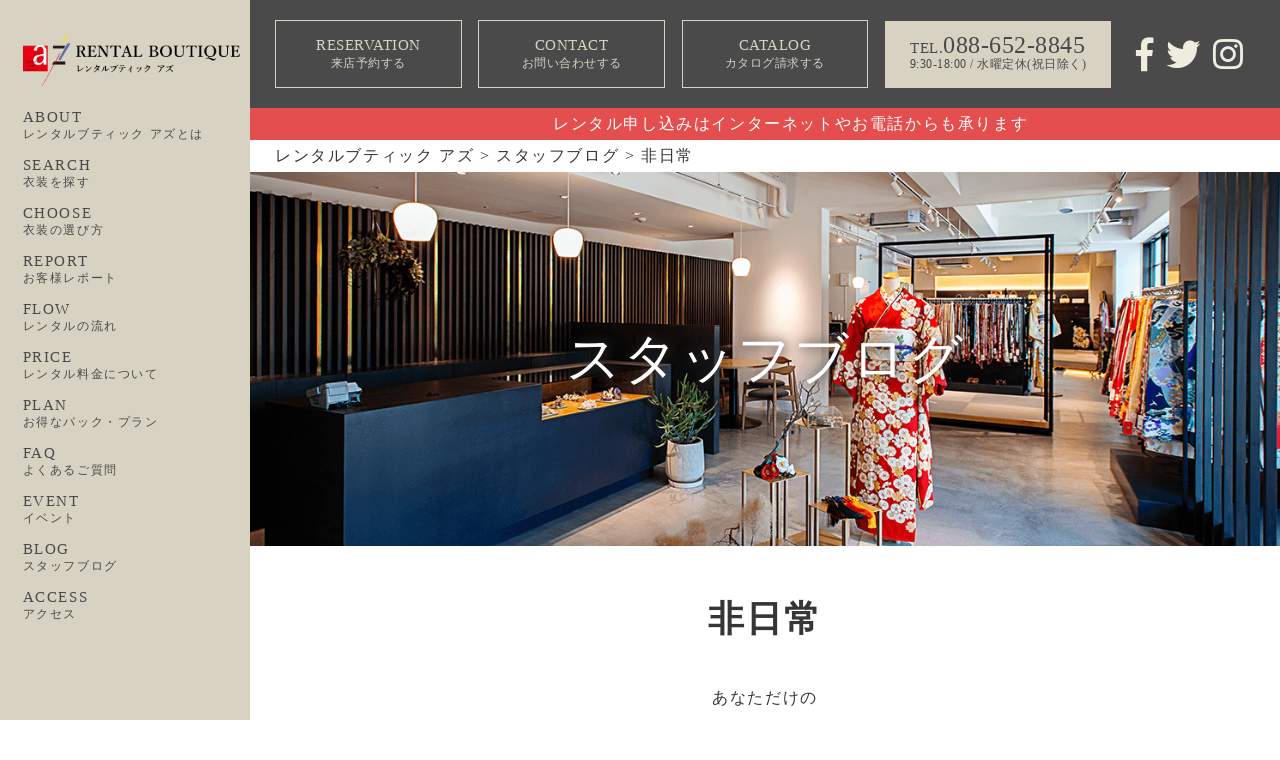

--- FILE ---
content_type: text/html; charset=UTF-8
request_url: https://az-az.com/blog/%E9%9D%9E%E6%97%A5%E5%B8%B8-2/
body_size: 16997
content:
<!DOCTYPE html>
<html dir="ltr" lang="ja" prefix="og: https://ogp.me/ns#" class="no-js no-svg">

<head>
	<script>
		console.log('xsever');
	</script>
	<!-- Google Tag Manager -->
	<script>
		(function(w, d, s, l, i) {
			w[l] = w[l] || [];
			w[l].push({
				'gtm.start': new Date().getTime(),
				event: 'gtm.js'
			});
			var f = d.getElementsByTagName(s)[0],
				j = d.createElement(s),
				dl = l != 'dataLayer' ? '&l=' + l : '';
			j.async = true;
			j.src =
				'https://www.googletagmanager.com/gtm.js?id=' + i + dl;
			f.parentNode.insertBefore(j, f);
		})(window, document, 'script', 'dataLayer', 'GTM-N5N2QWW');
	</script>
	<!-- End Google Tag Manager -->
	<meta name="facebook-domain-verification" content="nf29jewx42hgn9ygm2ckycwh8vavnf" />
	<meta charset="UTF-8">
	<meta name="viewport" content="width=device-width, initial-scale=1">

				<meta name="description" content="レンタルブティック アズのスタッフブログです。">
		<meta name="keywords" content="徳島,レンタル,衣装,ドレス,成人式(振袖),卒業式(袴),七五三,お宮参り,留袖,結婚二次会ドレス,フォーマルドレス,子供,チャイルドドレス,発表会, レンタルブティック アズ">
	
	<link rel="shortcut icon" href="https://az-az.com/wp-content/themes/az/favicon.ico">
	<link href="https://use.fontawesome.com/releases/v5.1.1/css/all.css" rel="stylesheet">
	<link href="https://fonts.googleapis.com/css?family=Pathway+Gothic+One" rel="stylesheet">
		<title>スタッフブログ | レンタルブティック アズ</title>

		<!-- All in One SEO 4.9.1.1 - aioseo.com -->
	<meta name="robots" content="max-image-preview:large" />
	<link rel="canonical" href="https://az-az.com/blog/%e9%9d%9e%e6%97%a5%e5%b8%b8-2/" />
	<meta name="generator" content="All in One SEO (AIOSEO) 4.9.1.1" />
		<meta property="og:locale" content="ja_JP" />
		<meta property="og:site_name" content="レンタルブティック アズ" />
		<meta property="og:type" content="article" />
		<meta property="og:title" content="スタッフブログ | レンタルブティック アズ" />
		<meta property="og:url" content="https://az-az.com/blog/%e9%9d%9e%e6%97%a5%e5%b8%b8-2/" />
		<meta property="og:image" content="https://az-az.bigmac-test.com/wp-content/uploads/2018/10/default.png" />
		<meta property="og:image:secure_url" content="https://az-az.bigmac-test.com/wp-content/uploads/2018/10/default.png" />
		<meta property="article:tag" content="スタッフブログ" />
		<meta property="article:published_time" content="2016-04-29T06:21:00+00:00" />
		<meta property="article:modified_time" content="2018-12-21T10:37:48+00:00" />
		<meta name="twitter:card" content="summary_large_image" />
		<meta name="twitter:site" content="@az_az_az_" />
		<meta name="twitter:title" content="スタッフブログ | レンタルブティック アズ" />
		<meta name="twitter:creator" content="@az_az_az_" />
		<meta name="twitter:image" content="http://az-az.bigmac-test.com/wp-content/uploads/2018/10/default.png" />
		<script type="application/ld+json" class="aioseo-schema">
			{"@context":"https:\/\/schema.org","@graph":[{"@type":"Article","@id":"https:\/\/az-az.com\/blog\/%e9%9d%9e%e6%97%a5%e5%b8%b8-2\/#article","name":"\u30b9\u30bf\u30c3\u30d5\u30d6\u30ed\u30b0 | \u30ec\u30f3\u30bf\u30eb\u30d6\u30c6\u30a3\u30c3\u30af \u30a2\u30ba","headline":"\u975e\u65e5\u5e38","author":{"@id":"https:\/\/az-az.com\/author\/#author"},"publisher":{"@id":"https:\/\/az-az.com\/#organization"},"image":{"@type":"ImageObject","url":"http:\/\/az-az.com\/wp\/wp-content\/uploads\/S_FullSizeRender-5-225x300.jpg","@id":"https:\/\/az-az.com\/blog\/%e9%9d%9e%e6%97%a5%e5%b8%b8-2\/#articleImage"},"datePublished":"2016-04-29T15:21:00+09:00","dateModified":"2018-12-21T19:37:48+09:00","inLanguage":"ja","mainEntityOfPage":{"@id":"https:\/\/az-az.com\/blog\/%e9%9d%9e%e6%97%a5%e5%b8%b8-2\/#webpage"},"isPartOf":{"@id":"https:\/\/az-az.com\/blog\/%e9%9d%9e%e6%97%a5%e5%b8%b8-2\/#webpage"},"articleSection":"\u30b9\u30bf\u30c3\u30d5\u30d6\u30ed\u30b0"},{"@type":"BreadcrumbList","@id":"https:\/\/az-az.com\/blog\/%e9%9d%9e%e6%97%a5%e5%b8%b8-2\/#breadcrumblist","itemListElement":[{"@type":"ListItem","@id":"https:\/\/az-az.com#listItem","position":1,"name":"\u30db\u30fc\u30e0","item":"https:\/\/az-az.com","nextItem":{"@type":"ListItem","@id":"https:\/\/az-az.com\/blog\/#listItem","name":"\u30b9\u30bf\u30c3\u30d5\u30d6\u30ed\u30b0"}},{"@type":"ListItem","@id":"https:\/\/az-az.com\/blog\/#listItem","position":2,"name":"\u30b9\u30bf\u30c3\u30d5\u30d6\u30ed\u30b0","item":"https:\/\/az-az.com\/blog\/","nextItem":{"@type":"ListItem","@id":"https:\/\/az-az.com\/blog\/%e9%9d%9e%e6%97%a5%e5%b8%b8-2\/#listItem","name":"\u975e\u65e5\u5e38"},"previousItem":{"@type":"ListItem","@id":"https:\/\/az-az.com#listItem","name":"\u30db\u30fc\u30e0"}},{"@type":"ListItem","@id":"https:\/\/az-az.com\/blog\/%e9%9d%9e%e6%97%a5%e5%b8%b8-2\/#listItem","position":3,"name":"\u975e\u65e5\u5e38","previousItem":{"@type":"ListItem","@id":"https:\/\/az-az.com\/blog\/#listItem","name":"\u30b9\u30bf\u30c3\u30d5\u30d6\u30ed\u30b0"}}]},{"@type":"Organization","@id":"https:\/\/az-az.com\/#organization","name":"\u30ec\u30f3\u30bf\u30eb\u30d6\u30c6\u30a3\u30c3\u30af \u30a2\u30ba","description":"\u5fb3\u5cf6\u306e\u8cb8\u8863\u88c5\u306a\u3089\u30ec\u30f3\u30bf\u30eb\u30d6\u30c6\u30a3\u30c3\u30af \u30a2\u30ba","url":"https:\/\/az-az.com\/","sameAs":["https:\/\/twitter.com\/az_az_az_"]},{"@type":"Person","@id":"https:\/\/az-az.com\/author\/#author","url":"https:\/\/az-az.com\/author\/"},{"@type":"WebPage","@id":"https:\/\/az-az.com\/blog\/%e9%9d%9e%e6%97%a5%e5%b8%b8-2\/#webpage","url":"https:\/\/az-az.com\/blog\/%e9%9d%9e%e6%97%a5%e5%b8%b8-2\/","name":"\u30b9\u30bf\u30c3\u30d5\u30d6\u30ed\u30b0 | \u30ec\u30f3\u30bf\u30eb\u30d6\u30c6\u30a3\u30c3\u30af \u30a2\u30ba","inLanguage":"ja","isPartOf":{"@id":"https:\/\/az-az.com\/#website"},"breadcrumb":{"@id":"https:\/\/az-az.com\/blog\/%e9%9d%9e%e6%97%a5%e5%b8%b8-2\/#breadcrumblist"},"author":{"@id":"https:\/\/az-az.com\/author\/#author"},"creator":{"@id":"https:\/\/az-az.com\/author\/#author"},"datePublished":"2016-04-29T15:21:00+09:00","dateModified":"2018-12-21T19:37:48+09:00"},{"@type":"WebSite","@id":"https:\/\/az-az.com\/#website","url":"https:\/\/az-az.com\/","name":"\u30ec\u30f3\u30bf\u30eb\u30d6\u30c6\u30a3\u30c3\u30af \u30a2\u30ba","description":"\u5fb3\u5cf6\u306e\u8cb8\u8863\u88c5\u306a\u3089\u30ec\u30f3\u30bf\u30eb\u30d6\u30c6\u30a3\u30c3\u30af \u30a2\u30ba","inLanguage":"ja","publisher":{"@id":"https:\/\/az-az.com\/#organization"}}]}
		</script>
		<!-- All in One SEO -->

<link rel='dns-prefetch' href='//ajax.googleapis.com' />
<link rel="alternate" type="application/rss+xml" title="レンタルブティック アズ &raquo; 非日常 のコメントのフィード" href="https://az-az.com/blog/%e9%9d%9e%e6%97%a5%e5%b8%b8-2/feed/" />
<link rel="alternate" title="oEmbed (JSON)" type="application/json+oembed" href="https://az-az.com/wp-json/oembed/1.0/embed?url=https%3A%2F%2Faz-az.com%2Fblog%2F%25e9%259d%259e%25e6%2597%25a5%25e5%25b8%25b8-2%2F" />
<link rel="alternate" title="oEmbed (XML)" type="text/xml+oembed" href="https://az-az.com/wp-json/oembed/1.0/embed?url=https%3A%2F%2Faz-az.com%2Fblog%2F%25e9%259d%259e%25e6%2597%25a5%25e5%25b8%25b8-2%2F&#038;format=xml" />
<style id='wp-img-auto-sizes-contain-inline-css' type='text/css'>
img:is([sizes=auto i],[sizes^="auto," i]){contain-intrinsic-size:3000px 1500px}
/*# sourceURL=wp-img-auto-sizes-contain-inline-css */
</style>
<link rel='stylesheet' id='sbi_styles-css' href='https://az-az.com/wp-content/plugins/instagram-feed/css/sbi-styles.min.css?ver=6.10.0' type='text/css' media='all' />
<style id='wp-block-library-inline-css' type='text/css'>
:root{--wp-block-synced-color:#7a00df;--wp-block-synced-color--rgb:122,0,223;--wp-bound-block-color:var(--wp-block-synced-color);--wp-editor-canvas-background:#ddd;--wp-admin-theme-color:#007cba;--wp-admin-theme-color--rgb:0,124,186;--wp-admin-theme-color-darker-10:#006ba1;--wp-admin-theme-color-darker-10--rgb:0,107,160.5;--wp-admin-theme-color-darker-20:#005a87;--wp-admin-theme-color-darker-20--rgb:0,90,135;--wp-admin-border-width-focus:2px}@media (min-resolution:192dpi){:root{--wp-admin-border-width-focus:1.5px}}.wp-element-button{cursor:pointer}:root .has-very-light-gray-background-color{background-color:#eee}:root .has-very-dark-gray-background-color{background-color:#313131}:root .has-very-light-gray-color{color:#eee}:root .has-very-dark-gray-color{color:#313131}:root .has-vivid-green-cyan-to-vivid-cyan-blue-gradient-background{background:linear-gradient(135deg,#00d084,#0693e3)}:root .has-purple-crush-gradient-background{background:linear-gradient(135deg,#34e2e4,#4721fb 50%,#ab1dfe)}:root .has-hazy-dawn-gradient-background{background:linear-gradient(135deg,#faaca8,#dad0ec)}:root .has-subdued-olive-gradient-background{background:linear-gradient(135deg,#fafae1,#67a671)}:root .has-atomic-cream-gradient-background{background:linear-gradient(135deg,#fdd79a,#004a59)}:root .has-nightshade-gradient-background{background:linear-gradient(135deg,#330968,#31cdcf)}:root .has-midnight-gradient-background{background:linear-gradient(135deg,#020381,#2874fc)}:root{--wp--preset--font-size--normal:16px;--wp--preset--font-size--huge:42px}.has-regular-font-size{font-size:1em}.has-larger-font-size{font-size:2.625em}.has-normal-font-size{font-size:var(--wp--preset--font-size--normal)}.has-huge-font-size{font-size:var(--wp--preset--font-size--huge)}.has-text-align-center{text-align:center}.has-text-align-left{text-align:left}.has-text-align-right{text-align:right}.has-fit-text{white-space:nowrap!important}#end-resizable-editor-section{display:none}.aligncenter{clear:both}.items-justified-left{justify-content:flex-start}.items-justified-center{justify-content:center}.items-justified-right{justify-content:flex-end}.items-justified-space-between{justify-content:space-between}.screen-reader-text{border:0;clip-path:inset(50%);height:1px;margin:-1px;overflow:hidden;padding:0;position:absolute;width:1px;word-wrap:normal!important}.screen-reader-text:focus{background-color:#ddd;clip-path:none;color:#444;display:block;font-size:1em;height:auto;left:5px;line-height:normal;padding:15px 23px 14px;text-decoration:none;top:5px;width:auto;z-index:100000}html :where(.has-border-color){border-style:solid}html :where([style*=border-top-color]){border-top-style:solid}html :where([style*=border-right-color]){border-right-style:solid}html :where([style*=border-bottom-color]){border-bottom-style:solid}html :where([style*=border-left-color]){border-left-style:solid}html :where([style*=border-width]){border-style:solid}html :where([style*=border-top-width]){border-top-style:solid}html :where([style*=border-right-width]){border-right-style:solid}html :where([style*=border-bottom-width]){border-bottom-style:solid}html :where([style*=border-left-width]){border-left-style:solid}html :where(img[class*=wp-image-]){height:auto;max-width:100%}:where(figure){margin:0 0 1em}html :where(.is-position-sticky){--wp-admin--admin-bar--position-offset:var(--wp-admin--admin-bar--height,0px)}@media screen and (max-width:600px){html :where(.is-position-sticky){--wp-admin--admin-bar--position-offset:0px}}

/*# sourceURL=wp-block-library-inline-css */
</style><style id='global-styles-inline-css' type='text/css'>
:root{--wp--preset--aspect-ratio--square: 1;--wp--preset--aspect-ratio--4-3: 4/3;--wp--preset--aspect-ratio--3-4: 3/4;--wp--preset--aspect-ratio--3-2: 3/2;--wp--preset--aspect-ratio--2-3: 2/3;--wp--preset--aspect-ratio--16-9: 16/9;--wp--preset--aspect-ratio--9-16: 9/16;--wp--preset--color--black: #000000;--wp--preset--color--cyan-bluish-gray: #abb8c3;--wp--preset--color--white: #ffffff;--wp--preset--color--pale-pink: #f78da7;--wp--preset--color--vivid-red: #cf2e2e;--wp--preset--color--luminous-vivid-orange: #ff6900;--wp--preset--color--luminous-vivid-amber: #fcb900;--wp--preset--color--light-green-cyan: #7bdcb5;--wp--preset--color--vivid-green-cyan: #00d084;--wp--preset--color--pale-cyan-blue: #8ed1fc;--wp--preset--color--vivid-cyan-blue: #0693e3;--wp--preset--color--vivid-purple: #9b51e0;--wp--preset--gradient--vivid-cyan-blue-to-vivid-purple: linear-gradient(135deg,rgb(6,147,227) 0%,rgb(155,81,224) 100%);--wp--preset--gradient--light-green-cyan-to-vivid-green-cyan: linear-gradient(135deg,rgb(122,220,180) 0%,rgb(0,208,130) 100%);--wp--preset--gradient--luminous-vivid-amber-to-luminous-vivid-orange: linear-gradient(135deg,rgb(252,185,0) 0%,rgb(255,105,0) 100%);--wp--preset--gradient--luminous-vivid-orange-to-vivid-red: linear-gradient(135deg,rgb(255,105,0) 0%,rgb(207,46,46) 100%);--wp--preset--gradient--very-light-gray-to-cyan-bluish-gray: linear-gradient(135deg,rgb(238,238,238) 0%,rgb(169,184,195) 100%);--wp--preset--gradient--cool-to-warm-spectrum: linear-gradient(135deg,rgb(74,234,220) 0%,rgb(151,120,209) 20%,rgb(207,42,186) 40%,rgb(238,44,130) 60%,rgb(251,105,98) 80%,rgb(254,248,76) 100%);--wp--preset--gradient--blush-light-purple: linear-gradient(135deg,rgb(255,206,236) 0%,rgb(152,150,240) 100%);--wp--preset--gradient--blush-bordeaux: linear-gradient(135deg,rgb(254,205,165) 0%,rgb(254,45,45) 50%,rgb(107,0,62) 100%);--wp--preset--gradient--luminous-dusk: linear-gradient(135deg,rgb(255,203,112) 0%,rgb(199,81,192) 50%,rgb(65,88,208) 100%);--wp--preset--gradient--pale-ocean: linear-gradient(135deg,rgb(255,245,203) 0%,rgb(182,227,212) 50%,rgb(51,167,181) 100%);--wp--preset--gradient--electric-grass: linear-gradient(135deg,rgb(202,248,128) 0%,rgb(113,206,126) 100%);--wp--preset--gradient--midnight: linear-gradient(135deg,rgb(2,3,129) 0%,rgb(40,116,252) 100%);--wp--preset--font-size--small: 13px;--wp--preset--font-size--medium: 20px;--wp--preset--font-size--large: 36px;--wp--preset--font-size--x-large: 42px;--wp--preset--spacing--20: 0.44rem;--wp--preset--spacing--30: 0.67rem;--wp--preset--spacing--40: 1rem;--wp--preset--spacing--50: 1.5rem;--wp--preset--spacing--60: 2.25rem;--wp--preset--spacing--70: 3.38rem;--wp--preset--spacing--80: 5.06rem;--wp--preset--shadow--natural: 6px 6px 9px rgba(0, 0, 0, 0.2);--wp--preset--shadow--deep: 12px 12px 50px rgba(0, 0, 0, 0.4);--wp--preset--shadow--sharp: 6px 6px 0px rgba(0, 0, 0, 0.2);--wp--preset--shadow--outlined: 6px 6px 0px -3px rgb(255, 255, 255), 6px 6px rgb(0, 0, 0);--wp--preset--shadow--crisp: 6px 6px 0px rgb(0, 0, 0);}:where(.is-layout-flex){gap: 0.5em;}:where(.is-layout-grid){gap: 0.5em;}body .is-layout-flex{display: flex;}.is-layout-flex{flex-wrap: wrap;align-items: center;}.is-layout-flex > :is(*, div){margin: 0;}body .is-layout-grid{display: grid;}.is-layout-grid > :is(*, div){margin: 0;}:where(.wp-block-columns.is-layout-flex){gap: 2em;}:where(.wp-block-columns.is-layout-grid){gap: 2em;}:where(.wp-block-post-template.is-layout-flex){gap: 1.25em;}:where(.wp-block-post-template.is-layout-grid){gap: 1.25em;}.has-black-color{color: var(--wp--preset--color--black) !important;}.has-cyan-bluish-gray-color{color: var(--wp--preset--color--cyan-bluish-gray) !important;}.has-white-color{color: var(--wp--preset--color--white) !important;}.has-pale-pink-color{color: var(--wp--preset--color--pale-pink) !important;}.has-vivid-red-color{color: var(--wp--preset--color--vivid-red) !important;}.has-luminous-vivid-orange-color{color: var(--wp--preset--color--luminous-vivid-orange) !important;}.has-luminous-vivid-amber-color{color: var(--wp--preset--color--luminous-vivid-amber) !important;}.has-light-green-cyan-color{color: var(--wp--preset--color--light-green-cyan) !important;}.has-vivid-green-cyan-color{color: var(--wp--preset--color--vivid-green-cyan) !important;}.has-pale-cyan-blue-color{color: var(--wp--preset--color--pale-cyan-blue) !important;}.has-vivid-cyan-blue-color{color: var(--wp--preset--color--vivid-cyan-blue) !important;}.has-vivid-purple-color{color: var(--wp--preset--color--vivid-purple) !important;}.has-black-background-color{background-color: var(--wp--preset--color--black) !important;}.has-cyan-bluish-gray-background-color{background-color: var(--wp--preset--color--cyan-bluish-gray) !important;}.has-white-background-color{background-color: var(--wp--preset--color--white) !important;}.has-pale-pink-background-color{background-color: var(--wp--preset--color--pale-pink) !important;}.has-vivid-red-background-color{background-color: var(--wp--preset--color--vivid-red) !important;}.has-luminous-vivid-orange-background-color{background-color: var(--wp--preset--color--luminous-vivid-orange) !important;}.has-luminous-vivid-amber-background-color{background-color: var(--wp--preset--color--luminous-vivid-amber) !important;}.has-light-green-cyan-background-color{background-color: var(--wp--preset--color--light-green-cyan) !important;}.has-vivid-green-cyan-background-color{background-color: var(--wp--preset--color--vivid-green-cyan) !important;}.has-pale-cyan-blue-background-color{background-color: var(--wp--preset--color--pale-cyan-blue) !important;}.has-vivid-cyan-blue-background-color{background-color: var(--wp--preset--color--vivid-cyan-blue) !important;}.has-vivid-purple-background-color{background-color: var(--wp--preset--color--vivid-purple) !important;}.has-black-border-color{border-color: var(--wp--preset--color--black) !important;}.has-cyan-bluish-gray-border-color{border-color: var(--wp--preset--color--cyan-bluish-gray) !important;}.has-white-border-color{border-color: var(--wp--preset--color--white) !important;}.has-pale-pink-border-color{border-color: var(--wp--preset--color--pale-pink) !important;}.has-vivid-red-border-color{border-color: var(--wp--preset--color--vivid-red) !important;}.has-luminous-vivid-orange-border-color{border-color: var(--wp--preset--color--luminous-vivid-orange) !important;}.has-luminous-vivid-amber-border-color{border-color: var(--wp--preset--color--luminous-vivid-amber) !important;}.has-light-green-cyan-border-color{border-color: var(--wp--preset--color--light-green-cyan) !important;}.has-vivid-green-cyan-border-color{border-color: var(--wp--preset--color--vivid-green-cyan) !important;}.has-pale-cyan-blue-border-color{border-color: var(--wp--preset--color--pale-cyan-blue) !important;}.has-vivid-cyan-blue-border-color{border-color: var(--wp--preset--color--vivid-cyan-blue) !important;}.has-vivid-purple-border-color{border-color: var(--wp--preset--color--vivid-purple) !important;}.has-vivid-cyan-blue-to-vivid-purple-gradient-background{background: var(--wp--preset--gradient--vivid-cyan-blue-to-vivid-purple) !important;}.has-light-green-cyan-to-vivid-green-cyan-gradient-background{background: var(--wp--preset--gradient--light-green-cyan-to-vivid-green-cyan) !important;}.has-luminous-vivid-amber-to-luminous-vivid-orange-gradient-background{background: var(--wp--preset--gradient--luminous-vivid-amber-to-luminous-vivid-orange) !important;}.has-luminous-vivid-orange-to-vivid-red-gradient-background{background: var(--wp--preset--gradient--luminous-vivid-orange-to-vivid-red) !important;}.has-very-light-gray-to-cyan-bluish-gray-gradient-background{background: var(--wp--preset--gradient--very-light-gray-to-cyan-bluish-gray) !important;}.has-cool-to-warm-spectrum-gradient-background{background: var(--wp--preset--gradient--cool-to-warm-spectrum) !important;}.has-blush-light-purple-gradient-background{background: var(--wp--preset--gradient--blush-light-purple) !important;}.has-blush-bordeaux-gradient-background{background: var(--wp--preset--gradient--blush-bordeaux) !important;}.has-luminous-dusk-gradient-background{background: var(--wp--preset--gradient--luminous-dusk) !important;}.has-pale-ocean-gradient-background{background: var(--wp--preset--gradient--pale-ocean) !important;}.has-electric-grass-gradient-background{background: var(--wp--preset--gradient--electric-grass) !important;}.has-midnight-gradient-background{background: var(--wp--preset--gradient--midnight) !important;}.has-small-font-size{font-size: var(--wp--preset--font-size--small) !important;}.has-medium-font-size{font-size: var(--wp--preset--font-size--medium) !important;}.has-large-font-size{font-size: var(--wp--preset--font-size--large) !important;}.has-x-large-font-size{font-size: var(--wp--preset--font-size--x-large) !important;}
/*# sourceURL=global-styles-inline-css */
</style>

<style id='classic-theme-styles-inline-css' type='text/css'>
/*! This file is auto-generated */
.wp-block-button__link{color:#fff;background-color:#32373c;border-radius:9999px;box-shadow:none;text-decoration:none;padding:calc(.667em + 2px) calc(1.333em + 2px);font-size:1.125em}.wp-block-file__button{background:#32373c;color:#fff;text-decoration:none}
/*# sourceURL=/wp-includes/css/classic-themes.min.css */
</style>
<link rel='stylesheet' id='contact-form-7-css' href='https://az-az.com/wp-content/plugins/contact-form-7/includes/css/styles.css?ver=6.1.4' type='text/css' media='all' />
<link rel='stylesheet' id='jquery-ui-theme-css' href='https://ajax.googleapis.com/ajax/libs/jqueryui/1.11.4/themes/smoothness/jquery-ui.min.css?ver=1.11.4' type='text/css' media='all' />
<link rel='stylesheet' id='jquery-ui-timepicker-css' href='https://az-az.com/wp-content/plugins/contact-form-7-datepicker/js/jquery-ui-timepicker/jquery-ui-timepicker-addon.min.css?ver=6.9' type='text/css' media='all' />
<link rel='stylesheet' id='contact-form-7-confirm-css' href='https://az-az.com/wp-content/plugins/contact-form-7-add-confirm/includes/css/styles.css?ver=5.1' type='text/css' media='all' />
<style id='responsive-menu-inline-css' type='text/css'>
/** This file is major component of this plugin so please don't try to edit here. */
#rmp_menu_trigger-20233 {
  width: 70px;
  height: 65px;
  position: fixed;
  top: 0;
  border-radius: 5px;
  display: none;
  text-decoration: none;
  right: 0;
  background: #d8d2c3;
  transition: transform 0.5s, background-color 0.5s;
}
#rmp_menu_trigger-20233:hover, #rmp_menu_trigger-20233:focus {
  background: #d8d2c3;
  text-decoration: unset;
}
#rmp_menu_trigger-20233.is-active {
  background: #d8d2c3;
}
#rmp_menu_trigger-20233 .rmp-trigger-box {
  width: 30px;
  color: #ffffff;
}
#rmp_menu_trigger-20233 .rmp-trigger-icon-active, #rmp_menu_trigger-20233 .rmp-trigger-text-open {
  display: none;
}
#rmp_menu_trigger-20233.is-active .rmp-trigger-icon-active, #rmp_menu_trigger-20233.is-active .rmp-trigger-text-open {
  display: inline;
}
#rmp_menu_trigger-20233.is-active .rmp-trigger-icon-inactive, #rmp_menu_trigger-20233.is-active .rmp-trigger-text {
  display: none;
}
#rmp_menu_trigger-20233 .rmp-trigger-label {
  color: #ffffff;
  pointer-events: none;
  line-height: 13px;
  font-family: inherit;
  font-size: 14px;
  display: inline;
  text-transform: inherit;
}
#rmp_menu_trigger-20233 .rmp-trigger-label.rmp-trigger-label-top {
  display: block;
  margin-bottom: 12px;
}
#rmp_menu_trigger-20233 .rmp-trigger-label.rmp-trigger-label-bottom {
  display: block;
  margin-top: 12px;
}
#rmp_menu_trigger-20233 .responsive-menu-pro-inner {
  display: block;
}
#rmp_menu_trigger-20233 .rmp-trigger-icon-inactive .rmp-font-icon {
  color: #ffffff;
}
#rmp_menu_trigger-20233 .responsive-menu-pro-inner, #rmp_menu_trigger-20233 .responsive-menu-pro-inner::before, #rmp_menu_trigger-20233 .responsive-menu-pro-inner::after {
  width: 30px;
  height: 3px;
  background-color: #ffffff;
  border-radius: 4px;
  position: absolute;
}
#rmp_menu_trigger-20233 .rmp-trigger-icon-active .rmp-font-icon {
  color: #ffffff;
}
#rmp_menu_trigger-20233.is-active .responsive-menu-pro-inner, #rmp_menu_trigger-20233.is-active .responsive-menu-pro-inner::before, #rmp_menu_trigger-20233.is-active .responsive-menu-pro-inner::after {
  background-color: #ffffff;
}
#rmp_menu_trigger-20233:hover .rmp-trigger-icon-inactive .rmp-font-icon {
  color: #ffffff;
}
#rmp_menu_trigger-20233:not(.is-active):hover .responsive-menu-pro-inner, #rmp_menu_trigger-20233:not(.is-active):hover .responsive-menu-pro-inner::before, #rmp_menu_trigger-20233:not(.is-active):hover .responsive-menu-pro-inner::after {
  background-color: #ffffff;
}
#rmp_menu_trigger-20233 .responsive-menu-pro-inner::before {
  top: 10px;
}
#rmp_menu_trigger-20233 .responsive-menu-pro-inner::after {
  bottom: 10px;
}
#rmp_menu_trigger-20233.is-active .responsive-menu-pro-inner::after {
  bottom: 0;
}
/* Hamburger menu styling */
@media screen and (max-width: 1024px) {
  /** Menu Title Style */
  /** Menu Additional Content Style */
  #rmp_menu_trigger-20233 {
    display: block;
  }
  #rmp-container-20233 {
    position: fixed;
    top: 0;
    margin: 0;
    transition: transform 0.5s;
    overflow: auto;
    display: block;
    width: 70%;
    background-color: #d8d2c3;
    background-image: url("");
    height: 100%;
    left: 0;
    padding-top: 0px;
    padding-left: 0px;
    padding-bottom: 0px;
    padding-right: 0px;
  }
  #rmp-menu-wrap-20233 {
    padding-top: 0px;
    padding-left: 0px;
    padding-bottom: 0px;
    padding-right: 0px;
    background-color: #d8d2c3;
  }
  #rmp-menu-wrap-20233 .rmp-menu, #rmp-menu-wrap-20233 .rmp-submenu {
    width: 100%;
    box-sizing: border-box;
    margin: 0;
    padding: 0;
  }
  #rmp-menu-wrap-20233 .rmp-submenu-depth-1 .rmp-menu-item-link {
    padding-left: 10%;
  }
  #rmp-menu-wrap-20233 .rmp-submenu-depth-2 .rmp-menu-item-link {
    padding-left: 15%;
  }
  #rmp-menu-wrap-20233 .rmp-submenu-depth-3 .rmp-menu-item-link {
    padding-left: 20%;
  }
  #rmp-menu-wrap-20233 .rmp-submenu-depth-4 .rmp-menu-item-link {
    padding-left: 25%;
  }
  #rmp-menu-wrap-20233 .rmp-submenu.rmp-submenu-open {
    display: block;
  }
  #rmp-menu-wrap-20233 .rmp-menu-item {
    width: 100%;
    list-style: none;
    margin: 0;
  }
  #rmp-menu-wrap-20233 .rmp-menu-item-link {
    height: 40px;
    line-height: 40px;
    font-size: 13px;
    border-bottom: 1px solid #ffffff;
    font-family: inherit;
    color: #ffffff;
    text-align: left;
    background-color: #d8d2c3;
    font-weight: normal;
    letter-spacing: 0px;
    display: block;
    box-sizing: border-box;
    width: 100%;
    text-decoration: none;
    position: relative;
    overflow: hidden;
    transition: background-color 0.5s, border-color 0.5s, 0.5s;
    padding: 0 5%;
    padding-right: 50px;
  }
  #rmp-menu-wrap-20233 .rmp-menu-item-link:after, #rmp-menu-wrap-20233 .rmp-menu-item-link:before {
    display: none;
  }
  #rmp-menu-wrap-20233 .rmp-menu-item-link:hover, #rmp-menu-wrap-20233 .rmp-menu-item-link:focus {
    color: #ffffff;
    border-color: #ffffff;
    background-color: #d8d2c3;
  }
  #rmp-menu-wrap-20233 .rmp-menu-item-link:focus {
    outline: none;
    border-color: unset;
    box-shadow: unset;
  }
  #rmp-menu-wrap-20233 .rmp-menu-item-link .rmp-font-icon {
    height: 40px;
    line-height: 40px;
    margin-right: 10px;
    font-size: 13px;
  }
  #rmp-menu-wrap-20233 .rmp-menu-current-item .rmp-menu-item-link {
    color: #ffffff;
    border-color: #ffffff;
    background-color: #d8d2c3;
  }
  #rmp-menu-wrap-20233 .rmp-menu-current-item .rmp-menu-item-link:hover, #rmp-menu-wrap-20233 .rmp-menu-current-item .rmp-menu-item-link:focus {
    color: #ffffff;
    border-color: #ffffff;
    background-color: #d8d2c3;
  }
  #rmp-menu-wrap-20233 .rmp-menu-subarrow {
    position: absolute;
    top: 0;
    bottom: 0;
    text-align: center;
    overflow: hidden;
    background-size: cover;
    overflow: hidden;
    right: 0;
    border-left-style: solid;
    border-left-color: #d8d2c3;
    border-left-width: 1px;
    height: 39px;
    width: 40px;
    color: #d8d2c3;
    background-color: #ffffff;
  }
  #rmp-menu-wrap-20233 .rmp-menu-subarrow svg {
    fill: #d8d2c3;
  }
  #rmp-menu-wrap-20233 .rmp-menu-subarrow:hover {
    color: #d8d2c3;
    border-color: #d8d2c3;
    background-color: #ffffff;
  }
  #rmp-menu-wrap-20233 .rmp-menu-subarrow:hover svg {
    fill: #d8d2c3;
  }
  #rmp-menu-wrap-20233 .rmp-menu-subarrow .rmp-font-icon {
    margin-right: unset;
  }
  #rmp-menu-wrap-20233 .rmp-menu-subarrow * {
    vertical-align: middle;
    line-height: 39px;
  }
  #rmp-menu-wrap-20233 .rmp-menu-subarrow-active {
    display: block;
    background-size: cover;
    color: #d8d2c3;
    border-color: #d8d2c3;
    background-color: #ffffff;
  }
  #rmp-menu-wrap-20233 .rmp-menu-subarrow-active svg {
    fill: #d8d2c3;
  }
  #rmp-menu-wrap-20233 .rmp-menu-subarrow-active:hover {
    color: #d8d2c3;
    border-color: #d8d2c3;
    background-color: #ffffff;
  }
  #rmp-menu-wrap-20233 .rmp-menu-subarrow-active:hover svg {
    fill: #d8d2c3;
  }
  #rmp-menu-wrap-20233 .rmp-submenu {
    display: none;
  }
  #rmp-menu-wrap-20233 .rmp-submenu .rmp-menu-item-link {
    height: 40px;
    line-height: 40px;
    letter-spacing: 0px;
    font-size: 13px;
    border-bottom: 1px solid #ffffff;
    font-family: inherit;
    font-weight: normal;
    color: #ffffff;
    text-align: left;
    background-color: #d8d2c3;
  }
  #rmp-menu-wrap-20233 .rmp-submenu .rmp-menu-item-link:hover, #rmp-menu-wrap-20233 .rmp-submenu .rmp-menu-item-link:focus {
    color: #ffffff;
    border-color: #ffffff;
    background-color: #d8d2c3;
  }
  #rmp-menu-wrap-20233 .rmp-submenu .rmp-menu-current-item .rmp-menu-item-link {
    color: #ffffff;
    border-color: #ffffff;
    background-color: #d8d2c3;
  }
  #rmp-menu-wrap-20233 .rmp-submenu .rmp-menu-current-item .rmp-menu-item-link:hover, #rmp-menu-wrap-20233 .rmp-submenu .rmp-menu-current-item .rmp-menu-item-link:focus {
    color: #ffffff;
    border-color: #ffffff;
    background-color: #d8d2c3;
  }
  #rmp-menu-wrap-20233 .rmp-submenu .rmp-menu-subarrow {
    right: 0;
    border-right: unset;
    border-left-style: solid;
    border-left-color: #ffffff;
    border-left-width: 1px;
    height: 39px;
    line-height: 39px;
    width: 40px;
    color: #ffffff;
    background-color: #d8d2c3;
  }
  #rmp-menu-wrap-20233 .rmp-submenu .rmp-menu-subarrow:hover {
    color: #ffffff;
    border-color: #ffffff;
    background-color: #d8d2c3;
  }
  #rmp-menu-wrap-20233 .rmp-submenu .rmp-menu-subarrow-active {
    color: #ffffff;
    border-color: #ffffff;
    background-color: #d8d2c3;
  }
  #rmp-menu-wrap-20233 .rmp-submenu .rmp-menu-subarrow-active:hover {
    color: #ffffff;
    border-color: #ffffff;
    background-color: #d8d2c3;
  }
  #rmp-menu-wrap-20233 .rmp-menu-item-description {
    margin: 0;
    padding: 5px 5%;
    opacity: 0.8;
    color: #ffffff;
  }
  #rmp-search-box-20233 {
    display: block;
    padding-top: 0px;
    padding-left: 5%;
    padding-bottom: 0px;
    padding-right: 5%;
  }
  #rmp-search-box-20233 .rmp-search-form {
    margin: 0;
  }
  #rmp-search-box-20233 .rmp-search-box {
    background: #ffffff;
    border: 1px solid #dadada;
    color: #333333;
    width: 100%;
    padding: 0 5%;
    border-radius: 30px;
    height: 45px;
    -webkit-appearance: none;
  }
  #rmp-search-box-20233 .rmp-search-box::placeholder {
    color: #c7c7cd;
  }
  #rmp-search-box-20233 .rmp-search-box:focus {
    background-color: #ffffff;
    outline: 2px solid #dadada;
    color: #333333;
  }
  #rmp-menu-title-20233 {
    background-color: #d8d2c3;
    color: #ffffff;
    text-align: center;
    font-size: 13px;
    padding-top: 10%;
    padding-left: 5%;
    padding-bottom: 0%;
    padding-right: 5%;
    font-weight: 400;
    transition: background-color 0.5s, border-color 0.5s, color 0.5s;
  }
  #rmp-menu-title-20233:hover {
    background-color: #d8d2c3;
    color: #ffffff;
  }
  #rmp-menu-title-20233 > .rmp-menu-title-link {
    color: #ffffff;
    width: 100%;
    background-color: unset;
    text-decoration: none;
  }
  #rmp-menu-title-20233 > .rmp-menu-title-link:hover {
    color: #ffffff;
  }
  #rmp-menu-title-20233 .rmp-font-icon {
    font-size: 13px;
  }
  #rmp-menu-additional-content-20233 {
    padding-top: 0px;
    padding-left: 5%;
    padding-bottom: 0px;
    padding-right: 5%;
    color: #ffffff;
    text-align: center;
    font-size: 16px;
  }
}
/**
This file contents common styling of menus.
*/
.rmp-container {
  display: none;
  visibility: visible;
  padding: 0px 0px 0px 0px;
  z-index: 99998;
  transition: all 0.3s;
  /** Scrolling bar in menu setting box **/
}
.rmp-container.rmp-fade-top, .rmp-container.rmp-fade-left, .rmp-container.rmp-fade-right, .rmp-container.rmp-fade-bottom {
  display: none;
}
.rmp-container.rmp-slide-left, .rmp-container.rmp-push-left {
  transform: translateX(-100%);
  -ms-transform: translateX(-100%);
  -webkit-transform: translateX(-100%);
  -moz-transform: translateX(-100%);
}
.rmp-container.rmp-slide-left.rmp-menu-open, .rmp-container.rmp-push-left.rmp-menu-open {
  transform: translateX(0);
  -ms-transform: translateX(0);
  -webkit-transform: translateX(0);
  -moz-transform: translateX(0);
}
.rmp-container.rmp-slide-right, .rmp-container.rmp-push-right {
  transform: translateX(100%);
  -ms-transform: translateX(100%);
  -webkit-transform: translateX(100%);
  -moz-transform: translateX(100%);
}
.rmp-container.rmp-slide-right.rmp-menu-open, .rmp-container.rmp-push-right.rmp-menu-open {
  transform: translateX(0);
  -ms-transform: translateX(0);
  -webkit-transform: translateX(0);
  -moz-transform: translateX(0);
}
.rmp-container.rmp-slide-top, .rmp-container.rmp-push-top {
  transform: translateY(-100%);
  -ms-transform: translateY(-100%);
  -webkit-transform: translateY(-100%);
  -moz-transform: translateY(-100%);
}
.rmp-container.rmp-slide-top.rmp-menu-open, .rmp-container.rmp-push-top.rmp-menu-open {
  transform: translateY(0);
  -ms-transform: translateY(0);
  -webkit-transform: translateY(0);
  -moz-transform: translateY(0);
}
.rmp-container.rmp-slide-bottom, .rmp-container.rmp-push-bottom {
  transform: translateY(100%);
  -ms-transform: translateY(100%);
  -webkit-transform: translateY(100%);
  -moz-transform: translateY(100%);
}
.rmp-container.rmp-slide-bottom.rmp-menu-open, .rmp-container.rmp-push-bottom.rmp-menu-open {
  transform: translateX(0);
  -ms-transform: translateX(0);
  -webkit-transform: translateX(0);
  -moz-transform: translateX(0);
}
.rmp-container::-webkit-scrollbar {
  width: 0px;
}
.rmp-container ::-webkit-scrollbar-track {
  box-shadow: inset 0 0 5px transparent;
}
.rmp-container ::-webkit-scrollbar-thumb {
  background: transparent;
}
.rmp-container ::-webkit-scrollbar-thumb:hover {
  background: transparent;
}
.rmp-container .rmp-menu-wrap .rmp-menu {
  transition: none;
  border-radius: 0;
  box-shadow: none;
  background: none;
  border: 0;
  bottom: auto;
  box-sizing: border-box;
  clip: auto;
  color: #666;
  display: block;
  float: none;
  font-family: inherit;
  font-size: 14px;
  height: auto;
  left: auto;
  line-height: 1.7;
  list-style-type: none;
  margin: 0;
  min-height: auto;
  max-height: none;
  opacity: 1;
  outline: none;
  overflow: visible;
  padding: 0;
  position: relative;
  pointer-events: auto;
  right: auto;
  text-align: left;
  text-decoration: none;
  text-indent: 0;
  text-transform: none;
  transform: none;
  top: auto;
  visibility: inherit;
  width: auto;
  word-wrap: break-word;
  white-space: normal;
}
.rmp-container .rmp-menu-additional-content {
  display: block;
  word-break: break-word;
}
.rmp-container .rmp-menu-title {
  display: flex;
  flex-direction: column;
}
.rmp-container .rmp-menu-title .rmp-menu-title-image {
  max-width: 100%;
  margin-bottom: 15px;
  display: block;
  margin: auto;
  margin-bottom: 15px;
}
button.rmp_menu_trigger {
  z-index: 999999;
  overflow: hidden;
  outline: none;
  border: 0;
  display: none;
  margin: 0;
  transition: transform 0.5s, background-color 0.5s;
  padding: 0;
}
button.rmp_menu_trigger .responsive-menu-pro-inner::before, button.rmp_menu_trigger .responsive-menu-pro-inner::after {
  content: "";
  display: block;
}
button.rmp_menu_trigger .responsive-menu-pro-inner::before {
  top: 10px;
}
button.rmp_menu_trigger .responsive-menu-pro-inner::after {
  bottom: 10px;
}
button.rmp_menu_trigger .rmp-trigger-box {
  width: 40px;
  display: inline-block;
  position: relative;
  pointer-events: none;
  vertical-align: super;
}
/*  Menu Trigger Boring Animation */
.rmp-menu-trigger-boring .responsive-menu-pro-inner {
  transition-property: none;
}
.rmp-menu-trigger-boring .responsive-menu-pro-inner::after, .rmp-menu-trigger-boring .responsive-menu-pro-inner::before {
  transition-property: none;
}
.rmp-menu-trigger-boring.is-active .responsive-menu-pro-inner {
  transform: rotate(45deg);
}
.rmp-menu-trigger-boring.is-active .responsive-menu-pro-inner:before {
  top: 0;
  opacity: 0;
}
.rmp-menu-trigger-boring.is-active .responsive-menu-pro-inner:after {
  bottom: 0;
  transform: rotate(-90deg);
}

/*# sourceURL=responsive-menu-inline-css */
</style>
<link rel='stylesheet' id='dashicons-css' href='https://az-az.com/wp-includes/css/dashicons.min.css?ver=6.9' type='text/css' media='all' />
<link rel='stylesheet' id='az-az-common-css' href='https://az-az.com/wp-content/themes/az/assets/css/common.css?ver=6.9' type='text/css' media='all' />
<link rel='stylesheet' id='az-az-contents-css' href='https://az-az.com/wp-content/themes/az/assets/css/contents.css?ver=6.9' type='text/css' media='all' />
<script type="text/javascript" src="https://az-az.com/wp-includes/js/jquery/jquery.min.js?ver=3.7.1" id="jquery-core-js"></script>
<script type="text/javascript" src="https://az-az.com/wp-includes/js/jquery/jquery-migrate.min.js?ver=3.4.1" id="jquery-migrate-js"></script>
<script type="text/javascript" id="rmp_menu_scripts-js-extra">
/* <![CDATA[ */
var rmp_menu = {"ajaxURL":"https://az-az.com/wp-admin/admin-ajax.php","wp_nonce":"5fc4365064","menu":[{"menu_theme":null,"theme_type":"default","theme_location_menu":"","submenu_submenu_arrow_width":"40","submenu_submenu_arrow_width_unit":"px","submenu_submenu_arrow_height":"39","submenu_submenu_arrow_height_unit":"px","submenu_arrow_position":"right","submenu_sub_arrow_background_colour":"#d8d2c3","submenu_sub_arrow_background_hover_colour":"#d8d2c3","submenu_sub_arrow_background_colour_active":"#d8d2c3","submenu_sub_arrow_background_hover_colour_active":"#d8d2c3","submenu_sub_arrow_border_width":"1","submenu_sub_arrow_border_width_unit":"px","submenu_sub_arrow_border_colour":"#ffffff","submenu_sub_arrow_border_hover_colour":"#ffffff","submenu_sub_arrow_border_colour_active":"#ffffff","submenu_sub_arrow_border_hover_colour_active":"#ffffff","submenu_sub_arrow_shape_colour":"#ffffff","submenu_sub_arrow_shape_hover_colour":"#ffffff","submenu_sub_arrow_shape_colour_active":"#ffffff","submenu_sub_arrow_shape_hover_colour_active":"#ffffff","use_header_bar":"off","header_bar_items_order":"{\"logo\":\"on\",\"title\":\"on\",\"search\":\"on\",\"html content\":\"on\"}","header_bar_title":"","header_bar_html_content":"","header_bar_logo":"","header_bar_logo_link":"","header_bar_logo_width":"","header_bar_logo_width_unit":"%","header_bar_logo_height":"","header_bar_logo_height_unit":"px","header_bar_height":"80","header_bar_height_unit":"px","header_bar_padding":{"top":"0px","right":"5%","bottom":"0px","left":"5%"},"header_bar_font":"","header_bar_font_size":"14","header_bar_font_size_unit":"px","header_bar_text_color":"#ffffff","header_bar_background_color":"#ffffff","header_bar_breakpoint":"800","header_bar_position_type":"fixed","header_bar_adjust_page":null,"header_bar_scroll_enable":"off","header_bar_scroll_background_color":"#36bdf6","mobile_breakpoint":"600","tablet_breakpoint":"1024","transition_speed":"0.5","sub_menu_speed":"0.2","show_menu_on_page_load":"","menu_disable_scrolling":"off","menu_overlay":"off","menu_overlay_colour":"rgba(0, 0, 0, 0.7)","desktop_menu_width":"","desktop_menu_width_unit":"%","desktop_menu_positioning":"fixed","desktop_menu_side":"","desktop_menu_to_hide":"","use_current_theme_location":"off","mega_menu":{"225":"off","227":"off","229":"off","228":"off","226":"off"},"desktop_submenu_open_animation":"none","desktop_submenu_open_animation_speed":"100ms","desktop_submenu_open_on_click":"off","desktop_menu_hide_and_show":"off","menu_name":"Default Menu","menu_to_use":"responsive","different_menu_for_mobile":"off","menu_to_use_in_mobile":"main-menu","use_mobile_menu":"on","use_tablet_menu":"on","use_desktop_menu":"","menu_display_on":"all-pages","menu_to_hide":"","submenu_descriptions_on":"","custom_walker":"","menu_background_colour":"#d8d2c3","menu_depth":"5","smooth_scroll_on":"off","smooth_scroll_speed":"500","menu_font_icons":[],"menu_links_height":"40","menu_links_height_unit":"px","menu_links_line_height":"40","menu_links_line_height_unit":"px","menu_depth_0":"5","menu_depth_0_unit":"%","menu_font_size":"13","menu_font_size_unit":"px","menu_font":"","menu_font_weight":"normal","menu_text_alignment":"left","menu_text_letter_spacing":"","menu_word_wrap":"off","menu_link_colour":"#ffffff","menu_link_hover_colour":"#ffffff","menu_current_link_colour":"#ffffff","menu_current_link_hover_colour":"#ffffff","menu_item_background_colour":"#d8d2c3","menu_item_background_hover_colour":"#d8d2c3","menu_current_item_background_colour":"#d8d2c3","menu_current_item_background_hover_colour":"#d8d2c3","menu_border_width":"1","menu_border_width_unit":"px","menu_item_border_colour":"#ffffff","menu_item_border_colour_hover":"#ffffff","menu_current_item_border_colour":"#ffffff","menu_current_item_border_hover_colour":"#ffffff","submenu_links_height":"40","submenu_links_height_unit":"px","submenu_links_line_height":"40","submenu_links_line_height_unit":"px","menu_depth_side":"left","menu_depth_1":"10","menu_depth_1_unit":"%","menu_depth_2":"15","menu_depth_2_unit":"%","menu_depth_3":"20","menu_depth_3_unit":"%","menu_depth_4":"25","menu_depth_4_unit":"%","submenu_item_background_colour":"#d8d2c3","submenu_item_background_hover_colour":"#d8d2c3","submenu_current_item_background_colour":"#d8d2c3","submenu_current_item_background_hover_colour":"#d8d2c3","submenu_border_width":"1","submenu_border_width_unit":"px","submenu_item_border_colour":"#ffffff","submenu_item_border_colour_hover":"#ffffff","submenu_current_item_border_colour":"#ffffff","submenu_current_item_border_hover_colour":"#ffffff","submenu_font_size":"13","submenu_font_size_unit":"px","submenu_font":"","submenu_font_weight":"normal","submenu_text_letter_spacing":"","submenu_text_alignment":"left","submenu_link_colour":"#ffffff","submenu_link_hover_colour":"#ffffff","submenu_current_link_colour":"#ffffff","submenu_current_link_hover_colour":"#ffffff","inactive_arrow_shape":"\u25bc","active_arrow_shape":"\u25b2","inactive_arrow_font_icon":"","active_arrow_font_icon":"","inactive_arrow_image":"","active_arrow_image":"","submenu_arrow_width":"40","submenu_arrow_width_unit":"px","submenu_arrow_height":"39","submenu_arrow_height_unit":"px","arrow_position":"right","menu_sub_arrow_shape_colour":"#d8d2c3","menu_sub_arrow_shape_hover_colour":"#d8d2c3","menu_sub_arrow_shape_colour_active":"#d8d2c3","menu_sub_arrow_shape_hover_colour_active":"#d8d2c3","menu_sub_arrow_border_width":"1","menu_sub_arrow_border_width_unit":"px","menu_sub_arrow_border_colour":"#d8d2c3","menu_sub_arrow_border_hover_colour":"#d8d2c3","menu_sub_arrow_border_colour_active":"#d8d2c3","menu_sub_arrow_border_hover_colour_active":"#d8d2c3","menu_sub_arrow_background_colour":"#ffffff","menu_sub_arrow_background_hover_colour":"#ffffff","menu_sub_arrow_background_colour_active":"#ffffff","menu_sub_arrow_background_hover_colour_active":"#ffffff","fade_submenus":"off","fade_submenus_side":"left","fade_submenus_delay":"100","fade_submenus_speed":"500","use_slide_effect":"off","slide_effect_back_to_text":"Back","accordion_animation":"off","auto_expand_all_submenus":"off","auto_expand_current_submenus":"off","menu_item_click_to_trigger_submenu":"off","button_width":"70","button_width_unit":"px","button_height":"65","button_height_unit":"px","button_background_colour":"#d8d2c3","button_background_colour_hover":"#d8d2c3","button_background_colour_active":"#d8d2c3","toggle_button_border_radius":"5","button_transparent_background":"off","button_left_or_right":"right","button_position_type":"fixed","button_distance_from_side":"0","button_distance_from_side_unit":"%","button_top":"0","button_top_unit":"px","button_push_with_animation":"off","button_click_animation":"boring","button_line_margin":"5","button_line_margin_unit":"px","button_line_width":"30","button_line_width_unit":"px","button_line_height":"3","button_line_height_unit":"px","button_line_colour":"#ffffff","button_line_colour_hover":"#ffffff","button_line_colour_active":"#ffffff","button_font_icon":"","button_font_icon_when_clicked":"","button_image":"","button_image_when_clicked":"","button_title":"","button_title_open":"","button_title_position":"left","menu_container_columns":"","button_font":"","button_font_size":"14","button_font_size_unit":"px","button_title_line_height":"13","button_title_line_height_unit":"px","button_text_colour":"#ffffff","button_trigger_type_click":"on","button_trigger_type_hover":"off","button_click_trigger":"#responsive-menu-button","items_order":{"title":"on","menu":"on","search":"","additional content":"on"},"menu_title":"","menu_title_link":"","menu_title_link_location":"_self","menu_title_image":"","menu_title_font_icon":"","menu_title_section_padding":{"top":"10%","right":"5%","bottom":"0%","left":"5%"},"menu_title_background_colour":"#d8d2c3","menu_title_background_hover_colour":"#d8d2c3","menu_title_font_size":"13","menu_title_font_size_unit":"px","menu_title_alignment":"center","menu_title_font_weight":"400","menu_title_font_family":"","menu_title_colour":"#ffffff","menu_title_hover_colour":"#ffffff","menu_title_image_width":"","menu_title_image_width_unit":"%","menu_title_image_height":"","menu_title_image_height_unit":"px","menu_additional_content":"","menu_additional_section_padding":{"left":"5%","top":"0px","right":"5%","bottom":"0px"},"menu_additional_content_font_size":"16","menu_additional_content_font_size_unit":"px","menu_additional_content_alignment":"center","menu_additional_content_colour":"#ffffff","menu_search_box_text":"Search","menu_search_box_code":"","menu_search_section_padding":{"left":"5%","top":"0px","right":"5%","bottom":"0px"},"menu_search_box_height":"45","menu_search_box_height_unit":"px","menu_search_box_border_radius":"30","menu_search_box_text_colour":"#333333","menu_search_box_background_colour":"#ffffff","menu_search_box_placeholder_colour":"#c7c7cd","menu_search_box_border_colour":"#dadada","menu_section_padding":{"top":"0px","right":"0px","bottom":"0px","left":"0px"},"menu_width":"70","menu_width_unit":"%","menu_maximum_width":"","menu_maximum_width_unit":"px","menu_minimum_width":"","menu_minimum_width_unit":"px","menu_auto_height":"off","menu_container_padding":{"top":"0px","right":"0px","bottom":"0px","left":"0px"},"menu_container_background_colour":"#d8d2c3","menu_background_image":"","animation_type":"slide","menu_appear_from":"left","animation_speed":"0.5","page_wrapper":"","menu_close_on_body_click":"off","menu_close_on_scroll":"off","menu_close_on_link_click":"off","enable_touch_gestures":"","active_arrow_font_icon_type":"font-awesome","active_arrow_image_alt":"","admin_theme":"dark","breakpoint":"1024","button_font_icon_type":"font-awesome","button_font_icon_when_clicked_type":"font-awesome","button_image_alt":"","button_image_alt_when_clicked":"","button_trigger_type":"click","custom_css":"","desktop_menu_options":"{\"14257\":{\"type\":\"standard\",\"width\":\"auto\",\"parent_background_colour\":\"\",\"parent_background_image\":\"\"},\"13581\":{\"type\":\"standard\",\"width\":\"auto\",\"parent_background_colour\":\"\",\"parent_background_image\":\"\"},\"13597\":{\"type\":\"standard\",\"width\":\"auto\",\"parent_background_colour\":\"\",\"parent_background_image\":\"\"},\"13580\":{\"type\":\"standard\",\"width\":\"auto\",\"parent_background_colour\":\"\",\"parent_background_image\":\"\"},\"18500\":{\"type\":\"standard\",\"width\":\"auto\",\"parent_background_colour\":\"\",\"parent_background_image\":\"\"},\"13585\":{\"type\":\"standard\",\"width\":\"auto\",\"parent_background_colour\":\"\",\"parent_background_image\":\"\"},\"15463\":{\"type\":\"standard\",\"width\":\"auto\",\"parent_background_colour\":\"\",\"parent_background_image\":\"\"},\"13584\":{\"width\":\"auto\",\"widgets\":[{\"title\":{\"enabled\":\"true\"}}]},\"16058\":{\"width\":\"auto\",\"widgets\":[{\"title\":{\"enabled\":\"true\"}}]},\"13600\":{\"type\":\"standard\",\"width\":\"auto\",\"parent_background_colour\":\"\",\"parent_background_image\":\"\"},\"13889\":{\"width\":\"auto\",\"widgets\":[{\"title\":{\"enabled\":\"true\"}}]},\"13890\":{\"width\":\"auto\",\"widgets\":[{\"title\":{\"enabled\":\"true\"}}]},\"13598\":{\"type\":\"standard\",\"width\":\"auto\",\"parent_background_colour\":\"\",\"parent_background_image\":\"\"},\"13595\":{\"width\":\"auto\",\"widgets\":[{\"title\":{\"enabled\":\"true\"}}]},\"13589\":{\"width\":\"auto\",\"widgets\":[{\"title\":{\"enabled\":\"true\"}}]},\"13593\":{\"width\":\"auto\",\"widgets\":[{\"title\":{\"enabled\":\"true\"}}]},\"13594\":{\"width\":\"auto\",\"widgets\":[{\"title\":{\"enabled\":\"true\"}}]},\"13587\":{\"type\":\"standard\",\"width\":\"auto\",\"parent_background_colour\":\"\",\"parent_background_image\":\"\"},\"15462\":{\"type\":\"standard\",\"width\":\"auto\",\"parent_background_colour\":\"\",\"parent_background_image\":\"\"},\"13579\":{\"width\":\"auto\",\"widgets\":[{\"title\":{\"enabled\":\"true\"}}]},\"13590\":{\"width\":\"auto\",\"widgets\":[{\"title\":{\"enabled\":\"true\"}}]},\"13599\":{\"width\":\"auto\",\"widgets\":[{\"title\":{\"enabled\":\"true\"}}]}}","external_files":"off","header_bar_logo_alt":"","hide_on_desktop":"off","hide_on_mobile":"off","inactive_arrow_font_icon_type":"font-awesome","inactive_arrow_image_alt":"","keyboard_shortcut_close_menu":"27,37","keyboard_shortcut_open_menu":"32,39","menu_adjust_for_wp_admin_bar":"off","menu_depth_5":"30","menu_depth_5_unit":"%","menu_title_font_icon_type":"font-awesome","menu_title_image_alt":"","minify_scripts":"off","mobile_only":"off","remove_bootstrap":"","remove_fontawesome":"","scripts_in_footer":"off","shortcode":"off","single_menu_font":"","single_menu_font_size":"14","single_menu_font_size_unit":"px","single_menu_height":"80","single_menu_height_unit":"px","single_menu_item_background_colour":"#ffffff","single_menu_item_background_colour_hover":"#ffffff","single_menu_item_link_colour":"#000000","single_menu_item_link_colour_hover":"#000000","single_menu_item_submenu_background_colour":"#ffffff","single_menu_item_submenu_background_colour_hover":"#ffffff","single_menu_item_submenu_link_colour":"#000000","single_menu_item_submenu_link_colour_hover":"#000000","single_menu_line_height":"80","single_menu_line_height_unit":"px","single_menu_submenu_font":"","single_menu_submenu_font_size":"12","single_menu_submenu_font_size_unit":"px","single_menu_submenu_height":"","single_menu_submenu_height_unit":"auto","single_menu_submenu_line_height":"40","single_menu_submenu_line_height_unit":"px","menu_title_padding":{"left":"5%","top":"0px","right":"5%","bottom":"0px"},"menu_id":20233,"active_toggle_contents":"\u25b2","inactive_toggle_contents":"\u25bc"}]};
//# sourceURL=rmp_menu_scripts-js-extra
/* ]]> */
</script>
<script type="text/javascript" src="https://az-az.com/wp-content/plugins/responsive-menu/v4.0.0/assets/js/rmp-menu.js?ver=4.6.0" id="rmp_menu_scripts-js"></script>
<script type="text/javascript" src="https://az-az.com/wp-content/themes/az/assets/js/common.js?ver=6.9" id="az-az-common-js"></script>
<link rel="https://api.w.org/" href="https://az-az.com/wp-json/" /><link rel="alternate" title="JSON" type="application/json" href="https://az-az.com/wp-json/wp/v2/posts/8664" /><link rel="EditURI" type="application/rsd+xml" title="RSD" href="https://az-az.com/xmlrpc.php?rsd" />
<meta name="generator" content="WordPress 6.9" />
<link rel='shortlink' href='https://az-az.com/?p=8664' />
<style type="text/css">.recentcomments a{display:inline !important;padding:0 !important;margin:0 !important;}</style><link rel="icon" href="https://az-az.com/wp-content/uploads/2018/10/fav-1-150x150.png" sizes="32x32" />
<link rel="icon" href="https://az-az.com/wp-content/uploads/2018/10/fav-1.png" sizes="192x192" />
<link rel="apple-touch-icon" href="https://az-az.com/wp-content/uploads/2018/10/fav-1.png" />
<meta name="msapplication-TileImage" content="https://az-az.com/wp-content/uploads/2018/10/fav-1.png" />
	<script src="//cdn.jsdelivr.net/bxslider/4.2.12/jquery.bxslider.min.js"></script>
	<script src="https://az-az.com/wp-content/themes/az/assets/js/ofi.js" type="text/javascript"></script>
	<script src="https://az-az.com/wp-content/themes/az/assets/js/flexibility.js" type="text/javascript"></script>
	<script src="https://az-az.com/wp-content/themes/az/assets/js/slick.min.js" type="text/javascript"></script>
	<link rel="stylesheet" href="https://az-az.com/wp-content/themes/az/assets/css/slick.css">
	<link rel="stylesheet" href="https://az-az.com/wp-content/themes/az/assets/css/slick-theme.css">
	<link href="https://fonts.googleapis.com/css?family=Caveat&display=swap" rel="stylesheet">
	<link href="https://fonts.googleapis.com/css?family=Sawarabi+Gothic&display=swap" rel="stylesheet">
	<script src="https://ajax.googleapis.com/ajax/libs/jqueryui/1.12.1/jquery-ui.min.js"></script>
	<script src="https://ajax.googleapis.com/ajax/libs/jqueryui/1/i18n/jquery.ui.datepicker-ja.min.js"></script>
	<link href="https://fonts.googleapis.com/css?family=Caveat&display=swap" rel="stylesheet">
	<link rel="stylesheet" href="https://ajax.googleapis.com/ajax/libs/jqueryui/1.12.1/themes/smoothness/jquery-ui.css">
	<script src="https://yubinbango.github.io/yubinbango/yubinbango.js" type="text/javascript" charset="UTF-8"></script>
	<script>
		jQuery(function() {
			flexibility(document.documentElement);
		});
	</script>

	<!-- Begin Mieruca Embed Code -->
	<script type="text/javascript" id="mierucajs">
		window.__fid = window.__fid || [];
		__fid.push([263269334]);
		(function() {
			function mieruca() {
				if (typeof window.__fjsld != "undefined") return;
				window.__fjsld = 1;
				var fjs = document.createElement('script');
				fjs.type = 'text/javascript';
				fjs.async = true;
				fjs.id = "fjssync";
				var timestamp = new Date;
				fjs.src = ('https:' == document.location.protocol ? 'https' : 'http') + '://hm.mieru-ca.com/service/js/mieruca-hm.js?v=' + timestamp.getTime();
				var x = document.getElementsByTagName('script')[0];
				x.parentNode.insertBefore(fjs, x);
			};
			setTimeout(mieruca, 500);
			document.readyState != "complete" ? (window.attachEvent ? window.attachEvent("onload", mieruca) : window.addEventListener("load", mieruca, false)) : mieruca();
		})();
	</script>
	<!-- End Mieruca Embed Code -->
</head>

<body class="wp-singular post-template-default single single-post postid-8664 single-format-standard wp-theme-az metaslider-plugin">
	<!-- Google Tag Manager (noscript) -->
	<noscript><iframe src="https://www.googletagmanager.com/ns.html?id=GTM-N5N2QWW" height="0" width="0" style="display:none;visibility:hidden"></iframe></noscript>
	<!-- End Google Tag Manager (noscript) -->
	<div id="sidebar">
	<div class="logo">
		<a href="/" rel="home"><img src="https://az-az.com/wp-content/themes/az/assets/img/common/logo.png" alt="レンタルブティック アズ"></a>
	</div>
	<div id="gnav">
		<ul>
			<li><a href="/about">ABOUT<span>レンタルブティック アズとは</span></a></li>
			<li><a href="/type">SEARCH<span>衣装を探す</span></a></li>
			<li><a href="/choose">CHOOSE<span>衣装の選び方</span></a></li>
			<li><a href="/report">REPORT<span>お客様レポート</span></a></li>
			<li><a href="/flow">FLOW<span>レンタルの流れ</span></a></li>
			<li><a href="/price">PRICE<span>レンタル料金について</span></a></li>
			<li><a href="/plan">PLAN<span>お得なパック・プラン</span></a></li>
			<li><a href="/faq">FAQ<span>よくあるご質問</span></a></li>
			<li><a href="/event">EVENT<span>イベント</span></a></li>
			<li><a href="/blog">BLOG<span>スタッフブログ</span></a></li>
			<li><a href="/access">ACCESS<span>アクセス</span></a></li>
            <!--li class="event-hatachi"><a href="/hatachikai">EVENT<span>#ハタチ会</span></a></li-->
		</ul>
	</div>
</div>	<header id="header" role="banner">
				<div class="clearfix block-1200">
			<div class="cta clearfix">
				<div class="btn btn-resetvation fL">
					<a href="/reserve">RESERVATION<span>来店予約する</span></a>
				</div>
				<div class="btn btn-contact fL">
					<a href="/contact">CONTACT<span>お問い合わせする</span></a>
				</div>
				<div class="btn btn-catalogue fL">
					<a href="/request">CATALOG<span>カタログ請求する</span></a>
				</div>
				<div class="btn btn-tel fL">
					<a href="tel:0886528845">TEL.<span class="tel">088-652-8845</span><span class="time">9:30-18:00 / 水曜定休(祝日除く)</span></a>
				</div>
			</div>
			<div class="sns">
				<a href="https://www.facebook.com/RentalBoutiqueAz/" target="_blank" class="fb">
					<i class="fab fa-facebook-f"></i>
				</a>
				<a href="https://twitter.com/az_az_az_" target="_blank" class="tw">
					<i class="fab fa-twitter"></i>
				</a>
				<a href="https://www.instagram.com/rentalboutique_az/?hl=ja" target="_blank" class="insta">
					<i class="fab fa-instagram"></i>
				</a>
			</div>
		</div>
		<div class="clearfix none-1200">
			<div class="cta clearfix">
				<div class="btn btn-resetvation fL">
					<a href="/reserve">RESERVATION<span>来店予約する</span></a>
				</div>
				<div class="btn btn-contact fL">
					<a href="/contact">CONTACT<span>お問い合わせする</span></a>
				</div>
				<div class="btn btn-catalogue fL">
					<a href="/request">CATALOG<span>カタログ請求する</span></a>
				</div>
			</div>
			<div class="sns">
				<div class="btn btn-tel fL">
					<a href="tel:0886528845">TEL.<span class="tel">088-652-8845</span><span class="time">9:30-18:00 / 水曜定休(祝日除く)</span></a>
				</div>
				<a href="https://www.facebook.com/RentalBoutiqueAz/" target="_blank" class="fb">
					<i class="fab fa-facebook-f"></i>
				</a>
				<a href="https://twitter.com/az_az_az_" target="_blank" class="tw">
					<i class="fab fa-twitter"></i>
				</a>
				<a href="https://www.instagram.com/rentalboutique_az/?hl=ja" target="_blank" class="insta">
					<i class="fab fa-instagram"></i>
				</a>
			</div>
		</div>
		<div class="clearfix none-750">
			<div class="logo">
				<a href="/" rel="home"><img src="https://az-az.com/wp-content/themes/az/assets/img/common/logo2.png" alt="レンタルブティックアズ"></a>
			</div>
			<div class="tel-sns">
				<div class="btn btn-tel fL">
					<a href="tel:0886528845">TEL.<span class="tel">088-652-8845</span><span class="time">9:30-18:00 / 水曜定休(祝日除く)</span></a>
				</div>
				<a href="https://www.facebook.com/RentalBoutiqueAz/" target="_blank" class="fb">
					<i class="fab fa-facebook-f"></i>
				</a>
				<a href="https://twitter.com/az_az_az_" target="_blank" class="tw">
					<i class="fab fa-twitter"></i>
				</a>
				<a href="https://www.instagram.com/rentalboutique_az/?hl=ja" target="_blank" class="insta">
					<i class="fab fa-instagram"></i>
				</a>
			</div>
		</div>
		<div class="red-txt">
			レンタル申し込みはインターネットやお電話からも承ります
		</div>
	</header>
<main id="single" class="post-8664 post type-post status-publish format-standard hentry category-blog">
	<div id="main-contents">
	<div class="breadcrumbs">
		<div class="inner">
			<!-- Breadcrumb NavXT 7.5.0 -->
<span property="itemListElement" typeof="ListItem"><a property="item" typeof="WebPage" title="レンタルブティック アズへ移動する" href="https://az-az.com" class="home" ><span property="name">レンタルブティック アズ</span></a><meta property="position" content="1"></span> &gt; <span property="itemListElement" typeof="ListItem"><a property="item" typeof="WebPage" title="Go to the スタッフブログ カテゴリー archives." href="https://az-az.com/blog/" class="taxonomy category" ><span property="name">スタッフブログ</span></a><meta property="position" content="2"></span> &gt; <span property="itemListElement" typeof="ListItem"><span property="name" class="post post-post current-item">非日常</span><meta property="url" content="https://az-az.com/blog/%e9%9d%9e%e6%97%a5%e5%b8%b8-2/"><meta property="position" content="3"></span>		</div>
	</div>
	<div class="mainv">
		<h1>スタッフブログ</h1>
	</div>
	<div class="contents">
		<div class="inner">
			<ul>
				<li>
					<div class="txt">
						<h2>非日常</h2>
						<div class="excerpt"><p style="text-align: center;">
<p style="text-align: center;">
<p style="text-align: center;">あなただけの</p>
<p style="text-align: center;">非日常を</p>
<p style="text-align: center;">楽しみませんか</p>
<p style="text-align: center;">
<p style="text-align: center;"><img class="aligncenter size-medium wp-image-8666" src="http://az-az.com/wp/wp-content/uploads/S_FullSizeRender-5-225x300.jpg" alt="S_FullSizeRender (5)" width="225" height="300" /></p>
<p style="text-align: center;">いつもと</p>
<p style="text-align: center;">ちがう自分を</p>
<p style="text-align: center;">みつけてみませんか？</p>
<p style="text-align: center;">
<p style="text-align: center;"><img class="size-medium wp-image-8679" src="http://az-az.com/wp/wp-content/uploads/FullSizeRender-225x300.jpg" alt="FullSizeRender" width="225" height="300" /></p>
<p style="text-align: center;">
<p style="text-align: center;">
<p style="text-align: center;"><img class="aligncenter size-medium wp-image-8680" src="http://az-az.com/wp/wp-content/uploads/FullSizeRender_1-225x300.jpg" alt="FullSizeRender_1" width="225" height="300" /></p>
<p style="text-align: center;">
<p style="text-align: center;">　　　　　　　　　　　　　　　　　　　　　　　　　　　　　　　　　　　　　　　　　　レンタルブティック　アズ　西野</p>
</div>
					</div>
				</li>
			</ul>
			<div id="detail-pagination">
				<div class="next-single page-numbers">	<a href="https://az-az.com/blog/%e6%89%8b%e5%85%83%e3%82%82%e3%82%aa%e3%82%b7%e3%83%a3%e3%83%ac%e3%81%ab%ef%bc%8a%e3%82%9c/" rel="next"><span class="r">«</span>NEXT</a></div>
				<div class="return page-numbers"> <a href="https://az-az.com/blog/">一覧へ戻る</a></div>
				<div class="prev-single page-numbers"><a href="https://az-az.com/blog/%e5%80%8b%e6%80%a7%e7%9a%84%e3%81%aa%e9%ab%aa%e9%a3%be%e3%82%8a%e2%98%86/" rel="prev">PREV<span class="l">»</span></a></div>
			</div>
		</div>
	</div>
	</div>
</main>
<div id="pagetop">
	<a href="#header">PAGE<br>TOP</a>
</div>
<footer id="footer" role="contentinfo">
		<div class="footer2">
		<div class="footer-inner">
			<div class="clearfix">
				<div class="fL">
					<div class="logo">
						<a href="https://az-az.com/" rel="home"><img src="https://az-az.com/wp-content/themes/az/assets/img/common/foot-logo.png" alt="レンタルブティックアズ・レンタルブティック アズ フォーマル"></a>
					</div>
					<p class="address">〒770-0856 徳島県徳島市中洲町3-5-2<br>
						9:30-18:00 / 水曜定休（祝日除く）　【駐車場10台】</p>
					<div class="btn btn-tel">
						<a href="tel:0886528845">TEL.<span class="tel">088-652-8845</span></a>
					</div>
					<div class="info">
						<div class="sns">
							<a href="https://www.facebook.com/RentalBoutiqueAz/" target="_blank" class="fb">
								<i class="fab fa-facebook-f"></i>
							</a>
							<a href="https://twitter.com/az_az_az_" target="_blank" class="tw">
								<i class="fab fa-twitter"></i>
							</a>
							<a href="https://www.instagram.com/rentalboutique_az/?hl=ja" target="_blank" class="insta">
								<i class="fab fa-instagram"></i>
							</a>
						</div>
						<div class="btn btn-catalogue">
							<a href="/request">CATALOG<span>カタログ請求する</span></a>
						</div>
						<div class="btn btn-resetvation">
							<a href="/reserve">RESERVATION<span>来店予約する</span></a>
						</div>
						<div class="btn btn-contact">
							<a href="/contact">CONTACT<span>お問い合わせする</span></a>
						</div>
					</div>
				</div>
				<div class="fR">
					<div class="information clearfix">
						<ul class="fL">
							<li><a href="/about/">レンタルブティック アズとは</a></li>
							<li><a href="/flow/">レンタルの流れ</a></li>
							<li><a href="/price/">レンタル料金について</a></li>
							<li><a href="/faq/">よくあるご質問</a></li>
							<li><a href="/report/">お客様レポート</a></li>
							<li><a href="/event/">イベント</a></li>
							<li><a href="/blog/">スタッフブログ</a></li>
							<li><a href="/access/">交通アクセス&店舗紹介</a></li>
							<li><a href="/privacy/">プライバシーポリシー</a></li>
							<li><a href="/sitemap/">サイトマップ</a></li>
						</ul>
						<ul class="fL">
							<li><a href="/type/">衣装から探す</a>
								<ul class="sub">
									<li><a href="/type/cat_type/furisode/">振袖</a></li>
									<li><a href="/type/cat_type/hakama/">袴</a></li>
									<li><a href="/type/cat_type/formaldress/">フォーマルドレス</a></li>
									<li><a href="/type/cat_type/tomesode/">留袖</a></li>
									<!--<li><a href="/type/cat_type/party/">二次会用ドレス</a></li>!-->
									<li><a href="/type/cat_type/other/">その他</a></li>
								</ul>
							</li>
						</ul>
						<ul class="fR">
							<li><a href="/choose">衣装の選び方</a>
								<ul class="sub">
									<li><a href="/choose#party">パーティー</a></li>
									<li><a href="/choose#furisode">成人式</a></li>
									<li><a href="/choose#hakama">卒業式</a></li>
									<li><a href="/choose#attendance">結婚式参列</a></li>
								</ul>
							</li>
						</ul>
					</div>
				</div>
			</div>
		</div>
	</div>
	<div class="copyright">
		<p class="copy">© 2017 <a href="/">Tokiwa</a> co.,Ltd.</p>
	</div>
</footer>
<script type="speculationrules">
{"prefetch":[{"source":"document","where":{"and":[{"href_matches":"/*"},{"not":{"href_matches":["/wp-*.php","/wp-admin/*","/wp-content/uploads/*","/wp-content/*","/wp-content/plugins/*","/wp-content/themes/az/*","/*\\?(.+)"]}},{"not":{"selector_matches":"a[rel~=\"nofollow\"]"}},{"not":{"selector_matches":".no-prefetch, .no-prefetch a"}}]},"eagerness":"conservative"}]}
</script>
			<button type="button"  aria-controls="rmp-container-20233" aria-label="Menu Trigger" id="rmp_menu_trigger-20233"  class="rmp_menu_trigger rmp-menu-trigger-boring">
								<span class="rmp-trigger-box">
									<span class="responsive-menu-pro-inner"></span>
								</span>
					</button>
						<div id="rmp-container-20233" class="rmp-container rmp-container rmp-slide-left">
							<div id="rmp-menu-title-20233" class="rmp-menu-title">
									<span class="rmp-menu-title-link">
										<span></span>					</span>
							</div>
			<div id="rmp-menu-wrap-20233" class="rmp-menu-wrap"><ul id="rmp-menu-20233" class="rmp-menu" role="menubar" aria-label="Default Menu"><li id="rmp-menu-item-14257" class=" menu-item menu-item-type-custom menu-item-object-custom menu-item-home rmp-menu-item rmp-menu-top-level-item" role="none"><a  href="http://az-az.com/"  class="rmp-menu-item-link"  role="menuitem"  >トップページ</a></li><li id="rmp-menu-item-13581" class=" menu-item menu-item-type-post_type menu-item-object-page rmp-menu-item rmp-menu-top-level-item" role="none"><a  href="https://az-az.com/about/"  class="rmp-menu-item-link"  role="menuitem"  >レンタルブティック アズとは</a></li><li id="rmp-menu-item-13597" class=" menu-item menu-item-type-post_type_archive menu-item-object-type rmp-menu-item rmp-menu-top-level-item" role="none"><a  href="https://az-az.com/type/"  class="rmp-menu-item-link"  role="menuitem"  >衣装を探す</a></li><li id="rmp-menu-item-13580" class=" menu-item menu-item-type-post_type menu-item-object-page rmp-menu-item rmp-menu-top-level-item" role="none"><a  href="https://az-az.com/choose/"  class="rmp-menu-item-link"  role="menuitem"  >衣装の選び方</a></li><li id="rmp-menu-item-18500" class=" menu-item menu-item-type-custom menu-item-object-custom rmp-menu-item rmp-menu-top-level-item" role="none"><a  href="http://az-az.com/report/"  class="rmp-menu-item-link"  role="menuitem"  >お客様レポート</a></li><li id="rmp-menu-item-13585" class=" menu-item menu-item-type-post_type menu-item-object-page rmp-menu-item rmp-menu-top-level-item" role="none"><a  href="https://az-az.com/flow/"  class="rmp-menu-item-link"  role="menuitem"  >レンタルの流れ</a></li><li id="rmp-menu-item-20270" class=" menu-item menu-item-type-post_type menu-item-object-page rmp-menu-item rmp-menu-top-level-item" role="none"><a  href="https://az-az.com/plan/"  class="rmp-menu-item-link"  role="menuitem"  >お得なパック・プラン</a></li><li id="rmp-menu-item-22106" class=" menu-item menu-item-type-post_type menu-item-object-page rmp-menu-item rmp-menu-top-level-item" role="none"><a  href="https://az-az.com/faq/"  class="rmp-menu-item-link"  role="menuitem"  >よくある質問</a></li><li id="rmp-menu-item-20271" class=" menu-item menu-item-type-post_type menu-item-object-page rmp-menu-item rmp-menu-top-level-item" role="none"><a  href="https://az-az.com/price/"  class="rmp-menu-item-link"  role="menuitem"  >レンタル料金について</a></li><li id="rmp-menu-item-20274" class=" menu-item menu-item-type-custom menu-item-object-custom rmp-menu-item rmp-menu-top-level-item" role="none"><a  href="/event/"  class="rmp-menu-item-link"  role="menuitem"  >イベント</a></li><li id="rmp-menu-item-20275" class=" menu-item menu-item-type-taxonomy menu-item-object-category current-post-ancestor current-menu-parent current-post-parent rmp-menu-item rmp-menu-item-current-parent rmp-menu-top-level-item" role="none"><a  href="https://az-az.com/blog/"  class="rmp-menu-item-link"  role="menuitem"  >スタッフブログ</a></li><li id="rmp-menu-item-20277" class=" menu-item menu-item-type-post_type menu-item-object-page rmp-menu-item rmp-menu-top-level-item" role="none"><a  href="https://az-az.com/contact/"  class="rmp-menu-item-link"  role="menuitem"  >お問い合わせ</a></li><li id="rmp-menu-item-20276" class=" menu-item menu-item-type-post_type menu-item-object-page rmp-menu-item rmp-menu-top-level-item" role="none"><a  href="https://az-az.com/reserve/"  class="rmp-menu-item-link"  role="menuitem"  >来店予約</a></li><li id="rmp-menu-item-13587" class=" menu-item menu-item-type-post_type menu-item-object-page rmp-menu-item rmp-menu-top-level-item" role="none"><a  href="https://az-az.com/access/"  class="rmp-menu-item-link"  role="menuitem"  >交通アクセス・店舗紹介</a></li><li id="rmp-menu-item-15462" class=" menu-item menu-item-type-custom menu-item-object-custom menu-item-has-children rmp-menu-item rmp-menu-item-has-children rmp-menu-top-level-item" role="none"><a  href="https://www.bctokiwa.co.jp/"  class="rmp-menu-item-link"  role="menuitem"  >会社概要<div class="rmp-menu-subarrow">▼</div></a><ul aria-label="会社概要"
            role="menu" data-depth="2"
            class="rmp-submenu rmp-submenu-depth-1"><li id="rmp-menu-item-13579" class=" menu-item menu-item-type-post_type menu-item-object-page rmp-menu-item rmp-menu-sub-level-item" role="none"><a  href="https://az-az.com/privacy/"  class="rmp-menu-item-link"  role="menuitem"  >プライバシーポリシー</a></li><li id="rmp-menu-item-13590" class=" menu-item menu-item-type-post_type menu-item-object-page rmp-menu-item rmp-menu-sub-level-item" role="none"><a  href="https://az-az.com/sitemap/"  class="rmp-menu-item-link"  role="menuitem"  >サイトマップ</a></li><li id="rmp-menu-item-13599" class=" menu-item menu-item-type-custom menu-item-object-custom rmp-menu-item rmp-menu-sub-level-item" role="none"><a  target="_blank"  href="http://www.bctokiwa.co.jp/"  class="rmp-menu-item-link"  role="menuitem"  >会社概要</a></li></ul></li></ul></div>			<div id="rmp-menu-additional-content-20233" class="rmp-menu-additional-content">
									</div>
						</div>
			<!-- Instagram Feed JS -->
<script type="text/javascript">
var sbiajaxurl = "https://az-az.com/wp-admin/admin-ajax.php";
</script>
<script type="module"  src="https://az-az.com/wp-content/plugins/all-in-one-seo-pack/dist/Lite/assets/table-of-contents.95d0dfce.js?ver=4.9.1.1" id="aioseo/js/src/vue/standalone/blocks/table-of-contents/frontend.js-js"></script>
<script type="text/javascript" src="https://az-az.com/wp-includes/js/dist/hooks.min.js?ver=dd5603f07f9220ed27f1" id="wp-hooks-js"></script>
<script type="text/javascript" src="https://az-az.com/wp-includes/js/dist/i18n.min.js?ver=c26c3dc7bed366793375" id="wp-i18n-js"></script>
<script type="text/javascript" id="wp-i18n-js-after">
/* <![CDATA[ */
wp.i18n.setLocaleData( { 'text direction\u0004ltr': [ 'ltr' ] } );
//# sourceURL=wp-i18n-js-after
/* ]]> */
</script>
<script type="text/javascript" src="https://az-az.com/wp-content/plugins/contact-form-7/includes/swv/js/index.js?ver=6.1.4" id="swv-js"></script>
<script type="text/javascript" id="contact-form-7-js-translations">
/* <![CDATA[ */
( function( domain, translations ) {
	var localeData = translations.locale_data[ domain ] || translations.locale_data.messages;
	localeData[""].domain = domain;
	wp.i18n.setLocaleData( localeData, domain );
} )( "contact-form-7", {"translation-revision-date":"2025-11-30 08:12:23+0000","generator":"GlotPress\/4.0.3","domain":"messages","locale_data":{"messages":{"":{"domain":"messages","plural-forms":"nplurals=1; plural=0;","lang":"ja_JP"},"This contact form is placed in the wrong place.":["\u3053\u306e\u30b3\u30f3\u30bf\u30af\u30c8\u30d5\u30a9\u30fc\u30e0\u306f\u9593\u9055\u3063\u305f\u4f4d\u7f6e\u306b\u7f6e\u304b\u308c\u3066\u3044\u307e\u3059\u3002"],"Error:":["\u30a8\u30e9\u30fc:"]}},"comment":{"reference":"includes\/js\/index.js"}} );
//# sourceURL=contact-form-7-js-translations
/* ]]> */
</script>
<script type="text/javascript" id="contact-form-7-js-before">
/* <![CDATA[ */
var wpcf7 = {
    "api": {
        "root": "https:\/\/az-az.com\/wp-json\/",
        "namespace": "contact-form-7\/v1"
    }
};
//# sourceURL=contact-form-7-js-before
/* ]]> */
</script>
<script type="text/javascript" src="https://az-az.com/wp-content/plugins/contact-form-7/includes/js/index.js?ver=6.1.4" id="contact-form-7-js"></script>
<script type="text/javascript" src="https://az-az.com/wp-includes/js/jquery/ui/core.min.js?ver=1.13.3" id="jquery-ui-core-js"></script>
<script type="text/javascript" src="https://az-az.com/wp-includes/js/jquery/ui/datepicker.min.js?ver=1.13.3" id="jquery-ui-datepicker-js"></script>
<script type="text/javascript" id="jquery-ui-datepicker-js-after">
/* <![CDATA[ */
jQuery(function(jQuery){jQuery.datepicker.setDefaults({"closeText":"\u9589\u3058\u308b","currentText":"\u4eca\u65e5","monthNames":["1\u6708","2\u6708","3\u6708","4\u6708","5\u6708","6\u6708","7\u6708","8\u6708","9\u6708","10\u6708","11\u6708","12\u6708"],"monthNamesShort":["1\u6708","2\u6708","3\u6708","4\u6708","5\u6708","6\u6708","7\u6708","8\u6708","9\u6708","10\u6708","11\u6708","12\u6708"],"nextText":"\u6b21","prevText":"\u524d","dayNames":["\u65e5\u66dc\u65e5","\u6708\u66dc\u65e5","\u706b\u66dc\u65e5","\u6c34\u66dc\u65e5","\u6728\u66dc\u65e5","\u91d1\u66dc\u65e5","\u571f\u66dc\u65e5"],"dayNamesShort":["\u65e5","\u6708","\u706b","\u6c34","\u6728","\u91d1","\u571f"],"dayNamesMin":["\u65e5","\u6708","\u706b","\u6c34","\u6728","\u91d1","\u571f"],"dateFormat":"yy\u5e74mm\u6708d\u65e5","firstDay":1,"isRTL":false});});
//# sourceURL=jquery-ui-datepicker-js-after
/* ]]> */
</script>
<script type="text/javascript" src="https://ajax.googleapis.com/ajax/libs/jqueryui/1.11.4/i18n/datepicker-ja.min.js?ver=1.11.4" id="jquery-ui-ja-js"></script>
<script type="text/javascript" src="https://az-az.com/wp-content/plugins/contact-form-7-datepicker/js/jquery-ui-timepicker/jquery-ui-timepicker-addon.min.js?ver=6.9" id="jquery-ui-timepicker-js"></script>
<script type="text/javascript" src="https://az-az.com/wp-content/plugins/contact-form-7-datepicker/js/jquery-ui-timepicker/i18n/jquery-ui-timepicker-ja.js?ver=6.9" id="jquery-ui-timepicker-ja-js"></script>
<script type="text/javascript" src="https://az-az.com/wp-includes/js/jquery/ui/mouse.min.js?ver=1.13.3" id="jquery-ui-mouse-js"></script>
<script type="text/javascript" src="https://az-az.com/wp-includes/js/jquery/ui/slider.min.js?ver=1.13.3" id="jquery-ui-slider-js"></script>
<script type="text/javascript" src="https://az-az.com/wp-includes/js/jquery/ui/controlgroup.min.js?ver=1.13.3" id="jquery-ui-controlgroup-js"></script>
<script type="text/javascript" src="https://az-az.com/wp-includes/js/jquery/ui/checkboxradio.min.js?ver=1.13.3" id="jquery-ui-checkboxradio-js"></script>
<script type="text/javascript" src="https://az-az.com/wp-includes/js/jquery/ui/button.min.js?ver=1.13.3" id="jquery-ui-button-js"></script>
<script type="text/javascript" src="https://az-az.com/wp-content/plugins/contact-form-7-datepicker/js/jquery-ui-sliderAccess.js?ver=6.9" id="jquery-ui-slider-access-js"></script>
<script type="text/javascript" src="https://az-az.com/wp-includes/js/jquery/jquery.form.min.js?ver=4.3.0" id="jquery-form-js"></script>
<script type="text/javascript" src="https://az-az.com/wp-content/plugins/contact-form-7-add-confirm/includes/js/scripts.js?ver=5.1" id="contact-form-7-confirm-js"></script>
<!-- User Insight PCDF Code Start -->
<script type="text/javascript">
	var _uic = _uic || {};
	var _uih = _uih || {};
	_uih['id'] = 55805;
	_uih['lg_id'] = '';
	_uih['fb_id'] = '';
	_uih['tw_id'] = '';
	_uih['uigr_1'] = '';
	_uih['uigr_2'] = '';
	_uih['uigr_3'] = '';
	_uih['uigr_4'] = '';
	_uih['uigr_5'] = '';
	_uih['uigr_6'] = '';
	_uih['uigr_7'] = '';
	_uih['uigr_8'] = '';
	_uih['uigr_9'] = '';
	_uih['uigr_10'] = '';
	_uic['uls'] = 1;
	_uic['security_type'] = -1;

	/* DO NOT ALTER BELOW THIS LINE */
	(function() {
		var bi = document.createElement('script');
		bi.type = 'text/javascript';
		bi.async = true;
		bi.src = '//cs.nakanohito.jp/b3/bi.js';
		var s = document.getElementsByTagName('script')[0];
		s.parentNode.insertBefore(bi, s);
	})();
</script>
<!-- User Insight PCDF Code End -->

</body>

</html>

--- FILE ---
content_type: text/css
request_url: https://az-az.com/wp-content/themes/az/assets/css/contents.css?ver=6.9
body_size: 17284
content:
.bg-beige{background:#efece0}html,body,div,span,applet,object,iframe,blockquote,pre,a,abbr,acronym,address,big,cite,code,del,dfn,em,img,ins,kbd,q,s,samp,small,strike,strong,sub,sup,tt,var,b,u,i,center,dl,dt,dd,ol,ul,li,fieldset,form,label,legend,table,caption,tbody,tfoot,thead,tr,th,td,article,aside,canvas,details,embed,figure,figcaption,footer,header,hgroup,menu,nav,output,ruby,section,summary,time,mark,audio,video,h1,h2,h3,h4,h5,p{margin:0;padding:0;border:0}table{border-collapse:collapse;border-spacing:0}caption,th,td{text-align:left;vertical-align:middle;font-weight:200}q::before,q::after,blockquote::before,blockquote::after{content:"";content:none}a img{border:none}img{vertical-align:bottom;max-width:100%}ul{list-style:none}article,aside,details,figcaption,figure,footer,header,hgroup,menu,nav,section,summary{display:block}a{color:#363636;text-decoration:none;-moz-transition:all .3s ease-in-out;-o-transition:all .3s ease-in-out;-webkit-transition:all .3s ease-in-out;transition:all .3s ease-in-out}a:link{color:#363636}a:active{color:#363636}a:visited{color:#363636}a:hover{-moz-transition:all .3s ease-in-out;-o-transition:all .3s ease-in-out;-webkit-transition:all .3s ease-in-out;transition:all .3s ease-in-out;cursor:pointer;color:rgba(54,54,54,0.7)}a:hover img{-moz-transition:all .3s ease-in-out;-o-transition:all .3s ease-in-out;-webkit-transition:all .3s ease-in-out;transition:all .3s ease-in-out;filter:progid:DXImageTransform.Microsoft.Alpha(Opacity=70);opacity:.7}p{margin:0}input,button,textarea,select{margin:0;padding:0;background:none;border:none;border-radius:0;outline:none;-webkit-appearance:none;-moz-appearance:none;appearance:none}*:focus{outline:none}.btn a{color:#d8d2c3;text-align:center;letter-spacing:0.05rem;padding:1.5rem 1rem;line-height:1.8rem;box-sizing:border-box;font-size:1.5rem;display:block;border:0.1rem solid #d8d2c3}.btn a span{display:block;font-size:1.2rem}.btn a:hover{color:#fff;background-color:#d8d2c3;-moz-transition:.3s;-o-transition:.3s;-webkit-transition:.3s;transition:.3s}.btn-more{width:21rem;align-items:center;justify-content:center;margin:0 auto;position:relative}.btn-more:hover{background-color:#fff;color:#363636}.btn-more:hover:before{border-left:0.1rem solid #363636}.btn-more:hover:after{border-right:0.1rem solid #363636}.btn-more a{background-color:#363636;padding:0.7rem 0.6rem;position:relative;color:#fff;display:block;border:0.1rem solid #363636;text-align:center}.btn-more a:hover{background-color:#fff;color:#363636}.btn-more a:hover span{border:0.1rem solid #363636}.btn-more a span{padding:1rem;display:block;border:0.1rem solid #fff}.btn-more a span:hover{border:0.1rem solid #363636}html{font-size:62.5%;line-height:1;overflow:auto}body{position:relative;color:#363636;font-size:1.6rem;letter-spacing:0.1em;line-height:3.2rem;-webkit-text-size-adjust:100%;width:100%;overflow:hidden;font-family:"游明朝", YuMincho,"ヒラギノ明朝 Pr6 W6","Hiragino Mincho Pro", "HGS明朝E","メイリオ", "ＭＳ Ｐ明朝","MS PMincho",Meiryo, serif}h1{font-size:1rem;font-weight:normal;display:inline-block;line-height:1.6em}h2{font-size:5rem;line-height:6rem;position:relative;letter-spacing:0.6rem}h2:before{content:"";position:absolute;background-color:#d8d2c3;width:14rem;height:14rem;top:-6rem;left:7.3rem;opacity:0.7;z-index:-2}h2:after{content:"";position:absolute;background-color:#efece0;width:10rem;height:10rem;left:16.3rem;z-index:-1;top:3rem;opacity:0.6}h3{font-size:2.2rem;line-height:3rem;position:relative;letter-spacing:0.6rem;width:100%;margin-right:0;font-weight:bold;margin-bottom:2rem;position:relative}h3:after{content:"";position:absolute;border-bottom:0.1rem solid #363636;width:100%;bottom:-1rem;left:-2rem}.inner{width:90%;margin:0 auto}.top-inner{width:96%;margin:0 auto}.footer-inner{width:115rem;margin:0 auto}.figure{margin:0;overflow:hidden;position:relative;text-align:center}.figure:hover img{transform:scale(1.1, 1.1);-webkit-transform:scale(1.1, 1.1);-moz-transform:scale(1.1, 1.1);-ms-transform:scale(1.1, 1.1);-o-transform:scale(1.1, 1.1)}.figure img{height:auto;-webkit-transition:all 0.1s ease-in-out;transition:all 0.1s ease-in-out;width:100%;vertical-align:bottom;display:block}.pc{display:block}.sp{display:none}.pc{display:block}@media (max-width: 750px){.pc{display:none}}@media (min-width: 768px) and (max-width: 1024px){.pc{display:none}}.tab{display:none}@media (max-width: 750px){.tab{display:none}}@media (min-width: 768px) and (max-width: 1024px){.tab{display:block}}.sp{display:none}@media (max-width: 750px){.sp{display:block}}@media (min-width: 768px) and (max-width: 1024px){.sp{display:none}}.clearfix{overflow:hidden;*zoom:1}.fL{float:left}.fR{float:right}.center{text-align:center}.fade-up{opacity:0.1;transform:translate(0, 50px);transition:all 500ms}.fade-up.scrollin{opacity:1;transform:translate(0, 0)}.center{text-align:center}.mT20{margin-top:2rem}.mT40{margin-top:4rem}.mT60{margin-top:6rem}main .inner{width:80%}main .breadcrumbs{padding-top:14rem}main .breadcrumbs .inner{width:auto;padding-left:2.5rem}main .mainv{margin-bottom:5rem}main .mainv h1{text-align:center;font-size:5.4rem;line-height:7.4rem;position:relative;letter-spacing:0.2rem;display:block;color:#fff;text-shadow:0.1rem 0 1.2rem #363636;width:95%;margin:0 auto}main .mainv h1 span{font-size:3.2rem;display:block}main h2{text-align:center;font-size:3.6rem;line-height:4.6rem;letter-spacing:0.2rem;width:35rem;margin:0 auto 4rem;z-index:0}main h2:before{background-color:#d8d2c3;width:6rem;height:6rem;top:-2rem;left:1.3rem;opacity:0.7;z-index:-2}main h2:after{content:"";position:absolute;background-color:#efece0;width:4rem;height:4rem;left:5.3rem;z-index:-1;top:2rem;opacity:0.6}main .link{display:flex;margin-bottom:3rem;justify-content:center}main .link li{width:40%;margin-right:3rem}main .link li:last-child{margin-right:0}main .link li a{display:block;text-align:center;position:relative}main .link li a img{width:100%;box-sizing:border-box;border:0.6rem solid #d8d2c3}main .link li a:after{content:"";position:absolute;bottom:-1rem;left:50%;width:1rem;height:1rem;border-top:0.2rem solid #d8d2c3;border-right:0.2rem solid #d8d2c3;-moz-transform:rotate(135deg);-ms-transform:rotate(135deg);-webkit-transform:rotate(135deg);transform:rotate(135deg)}#comment{text-align:center;margin:0 0 6rem}#comment .ttl{margin-bottom:1rem;font-size:2.4rem;font-weight:bold}#about .inner{width:auto}#about .mainv{background:url(../img/contents/about/mainv.png) no-repeat;background-position:center;background-size:cover;padding:15rem 0}#about #points .point{margin-bottom:5rem}#about #points .point .inner{width:80%;margin:0 auto}#about #points .point .container{display:flex}#about #points .point .container .txt{width:67%}#about #points .point .container .txt p{margin-right:2rem}#about #points .point .container .img{width:30%;border:0.6rem solid #d8d2c3}#about #points .point .container .img img{width:100%;height:100%;object-fit:cover;font-family:"object-fit: cover;"}#about #points #point-1,#about #points #point-3,#about #points #point-5{background-color:#efece0;padding:4rem 0}#about #points #point-1 .txt h3:after,#about #points #point-3 .txt h3:after,#about #points #point-5 .txt h3:after{left:0}#about #points #point-2 .container,#about #points #point-4 .container{flex-direction:row-reverse}#about #points #point-2 .container .txt,#about #points #point-4 .container .txt{margin-right:0}#about #points #point-2 .container .img,#about #points #point-4 .container .img{margin-right:2rem}#about .reason{margin-top:10rem}#about .reason .inner{width:80%;border-top:0.2rem solid #d8d2c3;padding:3rem;box-sizing:border-box;background:url(../img/contents/about/flower-bg2.png) no-repeat,url(../img/contents/about/flower-bg2.png) no-repeat;background-position:86% 1%, 98% 4%;background-size:10%, 12%;background-color:#efece0}#about .reason h2{width:50rem}#about .reason h3{margin-bottom:1rem;box-sizing:border-box;font-size:2rem}#about .reason h3:after{display:none}#about .reason ul li{counter-increment:title;margin-bottom:3rem;position:relative}#about .reason ul li h3{position:relative;padding-left:3rem}#about .reason ul li h3:before{position:absolute;content:counter(title) ". ";left:0}#about .reason ul .reason-02:after{content:"";position:absolute;border-radius:50%;background:url(../img/contents/about/reason-2-photo.png) no-repeat center;background-size:cover;width:20rem;height:20rem;right:5%;top:7rem}#about .reason ul .reason-03:after{content:"";position:absolute;border-radius:50%;background:url(../img/contents/about/reason-3-photo.png) no-repeat center;background-size:cover;width:16rem;height:16rem;right:14%;top:13vh}#about .reason ul .reason-09:after{content:"";position:absolute;border-radius:50%;background:url(../img/contents/about/reason-10-photo.png) no-repeat center;background-size:cover;width:20rem;height:20rem;right:1%;top:4rem}#about .reason ul .reason-10:after{content:"";position:absolute;border-radius:50%;background:url(../img/contents/about/reason-11-photo.png) no-repeat center;background-size:cover;width:16rem;height:16rem;right:11%;top:6vh}#about .reason ul .reason-10 h3,#about .reason ul .reason-11 h3{padding-left:5rem}#access .mainv{background:url(../img/contents/access/mainv.png) no-repeat;background-position:center;background-size:cover;padding:15rem 0}#access .link a{display:block;text-align:center;position:relative;border:0.2rem solid #d8d2c3;padding:0.5rem 0 1rem}#access .link a:after{content:"";position:absolute;bottom:0.5rem;left:50%;width:1rem;height:1rem;border-top:0.2rem solid #d8d2c3;border-right:0.2rem solid #d8d2c3;-moz-transform:rotate(135deg);-ms-transform:rotate(135deg);-webkit-transform:rotate(135deg);transform:rotate(135deg)}#access .link a:hover{background-color:#d8d2c3}#access .link a:hover:after{border-top:0.2rem solid #363636;border-right:0.2rem solid #363636}#access .link a img{display:none}#access #map{margin-top:10rem}#access #map .img{text-align:center}#access #map .img img{border:0.1rem solid #d8d2c3}#access #map .shop{display:flex;margin-top:3rem}#access #map .shop .shop-list{width:45%;margin-right:3rem;position:relative}#access #map .shop .shop-list:last-child{margin-right:0}#access #map .shop .shop-list .img img{border:none;height:30rem;width:100%;object-fit:cover;font-family:"object-fit: cover;"}#access #map .shop .shop-list .txt{margin-top:1rem}#access #map .shop .shop-list .txt .ttl{font-size:2rem;font-weight:bold;margin-bottom:0.5rem}#access #map .shop .shop-list .txt .ttl span{display:block;font-size:1.8rem;line-height:2.4rem}#access #map .shop .shop-list .txt .ttl span.az-formal-yoko{font-weight:normal}#access #map .shop .shop-list .googlemap{position:absolute;top:0;line-height:0;width:100%}#access #map .shop .shop-list .googlemap iframe{width:100%;height:30rem}#access #map .shop .shop-list .googlemap img{width:100%;height:auto;border:0.1rem solid #363636}#access #floor{margin-top:10rem}#access #floor h2:before{left:4.3rem}#access #floor h2:after{left:8.3rem}#access #floor h3{text-align:left}#access #floor h3:after{left:0}#access #floor .shop{margin-top:4rem}#access #floor .shop #comment{border:0.1rem solid #d8d2c3;padding:2rem;box-sizing:border-box;background-color:#efece0;margin-bottom:3rem}#access #floor ul{display:flex;flex-wrap:wrap;justify-content:space-between}#access #floor ul li{width:48.7%;margin-bottom:3rem}#access #floor ul li .img{margin-bottom:0.5rem}#access #floor ul li .img img{height:35rem;object-fit:cover;font-family:"object-fit: cover;"}#faq .mainv{background:url(../img/contents/faq/mainv.png) no-repeat;background-position:center top;background-size:cover;padding:15rem 0}#faq #comment a{color:#e44e4e}#faq .faq .faqlist{margin-bottom:3rem;border-bottom:0.1rem solid #efefef}#faq .faq .faqlist dt{margin-bottom:1rem;font-size:2rem;cursor:pointer;position:relative;padding-left:3.5rem;font-weight:normal}#faq .faq .faqlist dt:before{content:"Q";position:absolute;left:1rem;color:#d8d2c3}#faq .faq .faqlist dt:after{content:"";position:absolute;right:2rem;width:1rem;height:1rem;border-top:0.2rem solid #d8d2c3;border-right:0.2rem solid #d8d2c3;-moz-transform:rotate(135deg);-ms-transform:rotate(135deg);-webkit-transform:rotate(135deg);transform:rotate(135deg)}#faq .faq .faqlist dt.active:after{content:"";position:absolute;right:2rem;width:1rem;height:1rem;border-top:0.2rem solid #d8d2c3;border-right:0.2rem solid #d8d2c3;-moz-transform:rotate(-45deg);-ms-transform:rotate(-45deg);-webkit-transform:rotate(-45deg);transform:rotate(-45deg)}#faq .faq .faqlist dd{padding:1rem 1rem 1rem 3.6rem;background-color:#efefef;position:relative;margin-bottom:0}#faq .faq .faqlist dd:before{content:"A";position:absolute;left:1.3rem}#faq .faq .faqlist dd a{display:inline-block;background-color:#d8d2c3;border:0.1rem solid #d8d2c3;padding:0 0.8rem;margin:0 0.3rem}#faq .faq .faqlist dd a:hover{background-color:#fff}#flow .mainv{background:url(../img/contents/flow/mainv.png) no-repeat;background-position:center;background-size:cover;padding:15rem 0}#flow #visit h2{width:41rem}#flow #net-or-phone h2{width:60rem}#flow .link li a{border:0.1rem solid #d8d2c3;background-color:#d8d2c3;color:#363636;padding:1.4rem 2rem 2.4rem;box-sizing:border-box;display:block}#flow .link li a:hover{background-color:#363636;color:#d8d2c3}#flow .link li a:after{bottom:1.6rem;border-top:0.2rem solid #363636;border-right:0.2rem solid #363636}#flow .link li a:hover:after{border-top:0.2rem solid #d8d2c3;border-right:0.2rem solid #d8d2c3}#flow .link .visit a{padding:3rem 2rem 4rem}#flow #visit,#flow #net-or-phone{margin-top:10rem}#flow #visit ul li.step-1 .txt,#flow #visit ul li.step-2 .txt,#flow #visit ul .step-4 .txt,#flow #visit ul .step-5 .txt{width:87%;margin:0}#flow #net-or-phone ul .step-5 .txt,#flow #net-or-phone ul .step-6 .txt{width:87%;margin:0}#flow .flow ul li{display:flex;padding:3rem;box-sizing:border-box;border:0.1rem solid #efece0;position:relative}#flow .flow ul li .number{width:10%;font-family:"Pathway Gothic One", sans-serif;font-size:6rem;text-align:center;line-height:5rem;position:relative;color:#d8d2c3}#flow .flow ul li .number:after{content:"";position:absolute;left:39%;bottom:2rem;width:2rem;height:2rem;border-top:0.3rem solid #d8d2c3;border-right:0.3rem solid #d8d2c3;-moz-transform:rotate(135deg);-ms-transform:rotate(135deg);-webkit-transform:rotate(135deg);transform:rotate(135deg)}#flow .flow ul li .txt{width:55%;margin-right:5rem}#flow .flow ul li .txt h3:after{left:0}#flow .flow ul li .txt p strong{font-weight:bold;font-size:2rem;margin-top:1rem;display:inline-block}#flow .flow ul li .img{width:30%}#flow .flow ul li .img img{width:100%;height:auto}#flow .flow ul li:nth-child(2n){background-color:#efece0}#flow .flow ul li:last-child .number{color:#e44e4e}#flow .flow ul li:last-child .number:before,#flow .flow ul li:last-child .number:after{display:none}#flow .flow .note{display:flex;margin-top:2rem}#flow .flow .note .box1,#flow .flow .note .box2{width:50%;margin-right:2rem;border:0.1rem solid #e44e4e;padding:2rem;box-sizing:border-box}#flow .flow .note .box2{margin-right:0}#flow .flow .poc .net,#flow .flow .poc .phone{margin-bottom:3rem;box-sizing:border-box}#flow .flow .poc .net .ttl,#flow .flow .poc .phone .ttl{border-left:0.2rem solid #363636;padding-left:1rem;margin-bottom:1rem;font-size:1.8rem}#flow .flow .poc .net ul,#flow .flow .poc .phone ul{display:flex}#flow .flow .poc .net ul li,#flow .flow .poc .phone ul li{width:50%;margin-right:2rem;text-align:center;padding:0;display:block;border:0.1rem solid #d8d2c3;background:none}#flow .flow .poc .net ul li a,#flow .flow .poc .phone ul li a{padding:2rem;display:block;box-sizing:border-box;background-color:#d8d2c3;color:#363636;position:relative}#flow .flow .poc .net ul li a:hover,#flow .flow .poc .phone ul li a:hover{background-color:#363636;color:#d8d2c3}#flow .flow .poc .net ul li a:hover:after,#flow .flow .poc .phone ul li a:hover:after{border-top:0.2rem solid #d8d2c3;border-right:0.2rem solid #d8d2c3}#flow .flow .poc .net ul li a:after,#flow .flow .poc .phone ul li a:after{content:"";position:absolute;bottom:3rem;right:5%;width:1rem;height:1rem;border-top:0.2rem solid #363636;border-right:0.2rem solid #363636;-moz-transform:rotate(45deg);-ms-transform:rotate(45deg);-webkit-transform:rotate(45deg);transform:rotate(45deg)}#flow .flow .poc .net ul li:nth-child(2n),#flow .flow .poc .phone ul li:nth-child(2n){margin-right:0}#flow .flow .poc .phone .caution{color:#e44e4e;font-size:1.2rem}#flow .flow .poc .phone .caution a{display:inline-block;color:#e44e4e}#sitemap .mainv{background:url(../img/contents/sitemap/mainv.png) no-repeat;background-position:center;background-size:cover;padding:15rem 0}#sitemap .sitemap-list{display:flex}#sitemap .sitemap-list ul{width:45%;margin-right:10rem}#sitemap .sitemap-list ul:nth-child(2n){margin-right:0}#sitemap .sitemap-list ul li{border-bottom:0.1rem solid #efefef;padding-bottom:0.5rem;margin-bottom:1rem}#sitemap .sitemap-list ul li a{display:block;padding-left:4rem;position:relative}#sitemap .sitemap-list ul li a:before{content:"";position:absolute;bottom:1.2rem;left:0.5rem;width:0.7rem;height:0.7rem;border-top:0.2rem solid #363636;border-right:0.2rem solid #363636;-moz-transform:rotate(45deg);-ms-transform:rotate(45deg);-webkit-transform:rotate(45deg);transform:rotate(45deg)}#sitemap .sitemap-list ul li a:hover:before{left:1rem;-moz-transition:.3s;-o-transition:.3s;-webkit-transition:.3s;transition:.3s}#sitemap .sitemap-list ul li ul{padding-left:2rem;box-sizing:border-box;width:100%;padding-top:1.5rem}#sitemap .sitemap-list ul .sub-list{border-bottom:none}#privacy .mainv{background:url(../img/contents/privacy/mainv.png) no-repeat;background-position:center top;background-size:cover;padding:15rem 0}#privacy h2{margin-top:4rem;border-bottom:0.1rem solid #363636;padding-bottom:0.5rem;margin-bottom:1rem;text-align:left;font-size:2.6rem;width:auto}#privacy h2:before,#privacy h2:after{display:none}#privacy h3{border-left:0.1rem solid #363636;padding-left:1rem;margin-top:2rem;margin-bottom:1rem;font-size:2rem}#privacy h3:after{display:none}#privacy ul{list-style:disc;margin-left:2rem}#archive .mainv{background:url(../img/contents/blog/mainv.png) no-repeat;background-position:center top;background-size:cover;padding:15rem 0}#archive ul li{display:flex;margin-bottom:3rem;padding-bottom:3rem;border-bottom:0.1rem solid #efefef;padding:0.5rem 3rem 3rem}#archive ul li .img{width:23%;margin-right:5%}#archive ul li .img img{width:100%;height:21rem;object-fit:cover}#archive ul li .txt{width:70%}#archive ul li .txt .date{font-size:1.4rem}#archive ul li .txt .ttl{font-weight:bold;margin-top:1rem;font-size:2rem;line-height:2rem;margin-bottom:0.7rem}#archive ul li .txt .excerpt a{display:block}#archive ul li .txt .excerpt span{color:#e44e4e;font-size:1.2rem}#archive .pagination{text-align:center;margin-top:4rem}#archive .pagination .page-numbers{display:inline-block;padding:0.5rem 1.5rem;margin-right:1rem;border:0.1rem solid #363636;color:#363636}#archive .pagination .page-numbers:hover{color:#fff;background-color:#363636}#archive .pagination .current{color:#fff;background-color:#363636}body.post-type-archive-event .mainv{background:url(../img/contents/event/mainv.png) no-repeat !important;background-position:center top !important;background-size:cover !important;padding:15rem 0 !important}body.category-1 .mainv{background:url(../img/contents/blog/mainv.png) no-repeat;background-position:center top;background-size:cover;padding:15rem 0}#archive-trend .mainv{background:url(../img/contents/trend/mainv.png) no-repeat;background-position:center -5rem;background-size:cover;padding:15rem 0;margin-bottom:8rem}#archive-trend h2{width:34rem}#archive-trend .excerpt{text-align:center;font-size:1.8rem;line-height:2.8rem}#archive-trend .code .box{display:flex}#archive-trend .code .box .img-list{width:50%;margin-top:8rem;display:flex;margin-right:4rem;justify-content:space-between;height:100%}#archive-trend .code .box .img-list img{width:100%}#archive-trend .code .box .img-list .whole{width:60%;margin-right:1rem}#archive-trend .code .box .img-list .closer{width:53%;display:flex;flex-direction:column}#archive-trend .code .box .img-list .closer .img:last-child{margin-bottom:0;margin-top:auto}#archive-trend .code .box .discription{width:50%;margin-top:8rem}#archive-trend .code .box .discription .ttl{background-color:#efece0;border:0.1rem solid #d8d2c3;padding:1rem;box-sizing:border-box;text-align:center;font-size:2rem;margin-bottom:7rem}#archive-trend .code .box .discription .code-discription{text-align:center}#archive-trend .code .box2{flex-direction:row-reverse}#archive-trend .code .box2 .img-list{margin-right:0}#archive-trend .code .box2 .discription{margin-right:4rem}#archive-trend .tighten{margin-top:7rem}#archive-trend .tighten .tighten-text{text-align:center;margin-bottom:2rem}#single .mainv{background:url(../img/contents/blog/mainv.png) no-repeat;background-position:center top;background-size:cover;padding:15rem 0}#single ul li .img img{width:100%;height:50rem;object-fit:cover;font-family:"object-fit: cover;"}#single ul li .txt{margin-top:1rem}#single ul li .txt h2{width:auto}#single ul li .txt h2:before,#single ul li .txt h2:after{display:none}#single ul li .txt h3{font-size:1.8rem}#single ul li .txt h3:after{display:none}#single ul li .txt .ttl{font-size:2rem;font-weight:bold}#single ul li .txt .excerpt{margin-top:2rem}#single ul li .txt .excerpt p{text-align:center}#single ul li .txt .excerpt img{width:35%;height:auto;margin:1rem 0}#single ul li .txt .excerpt h2{font-size:2.4rem;width:auto;margin-bottom:2rem}#single ul li .txt .excerpt h2:before,#single ul li .txt .excerpt h2:after{display:none}#single ul li .txt .excerpt button a{background-color:#363636;border:0.1rem solid #363636;color:#fff;display:block;padding:1rem;font-size:1.6rem;margin:1rem 0;letter-spacing:1px}#single ul li .txt .excerpt button a:hover{background-color:#fff;color:#363636}#single #detail-pagination{overflow:hidden;text-align:center;width:80%;margin:3rem auto 0px}#single #detail-pagination .page-numbers{display:inline-block}#single #detail-pagination .page-numbers a{display:block;padding:1rem 1.5rem;border:0.1rem solid #363636;color:#363636}#single #detail-pagination .page-numbers a:hover{color:#fff;background-color:#363636}#single #detail-pagination .next-single{float:left}#single #detail-pagination .prev-single{float:right}#single.category-event .mainv{background:url(../img/contents/event/mainv.png) no-repeat;background-position:center top;background-size:cover;padding:15rem 0}#single.event .mainv{background:url(../img/contents/event/mainv.png) no-repeat;background-position:center top;background-size:cover;padding:15rem 0}#archive-type .mainv{background:url(../img/contents/type/mainv.png) no-repeat;background-position:center top;background-size:cover;padding:15rem 0}#archive-type .page-scroll{display:flex;margin-bottom:2rem;flex-wrap:wrap;gap:20px}#archive-type .page-scroll li{width:22%;z-index:90}#archive-type .page-scroll li a{display:block;padding:1rem 2rem 1rem 1rem;box-sizing:border-box;line-height:2rem;border:0.1rem solid #d8d2c3;text-align:center;position:relative}#archive-type .page-scroll li a:after{content:"";position:absolute;right:1rem;top:1.2rem;width:10px;height:1rem;border-top:2px solid #363636;border-right:2px solid #363636;-moz-transform:rotate(135deg);-ms-transform:rotate(135deg);-webkit-transform:rotate(135deg);transform:rotate(135deg)}#archive-type .page-scroll li a:hover{background-color:#d8d2c3;color:#fff}#archive-type .page-scroll li a:hover:after{border-top:2px solid #fff;border-right:2px solid #fff}#archive-type .type-list{padding-top:10.8rem;margin-top:-10.8rem}#archive-type .type-list .number{display:flex;margin-bottom:10rem}#archive-type .type-list .number:last-child{margin-bottom:0}#archive-type .type-list .box{width:calc(100% / 2);margin-right:5rem;display:inline-block;vertical-align:text-top;padding-top:10rem;margin-top:-10rem}#archive-type .type-list .box:nth-child(2n){margin-right:0}#archive-type .type-list .box .img img{width:100%;height:50rem;object-fit:cover;font-family:"object-fit: cover;";object-position:top}#archive-type .type-list .box .txt{margin-top:0.5rem}#archive-type .type-list .box .txt .ttl{border-bottom:0.1rem solid #363636;padding-bottom:0.2rem;font-size:1.8rem;margin-bottom:1rem}#archive-type .type-list .box .txt p:not(.ttl){min-height:128px}@media (max-width: 1530px){#archive-type .type-list .box .txt p:not(.ttl){min-height:192px}}#archive-type .type-list .box .txt .btn{margin-top:2rem}#archive-type .type-list .box .txt .btn a{color:#fff;border:0.1rem solid #e44e4e;background-color:#e44e4e}#archive-type .type-list .box .txt .btn a:hover{color:#e44e4e;background-color:#fff}body.term-furisode #taxonomy .mainv,body.term-coolcolor #taxonomy .mainv,body.term-warmcolor #taxonomy .mainv,body.term-blackandwhite #taxonomy .mainv{background:url(../img/contents/type/furisode/mainv.png) no-repeat;background-position:center top;background-size:cover;padding:15rem 0}body.term-hakama #taxonomy .mainv,body.term-hakama-lovely #taxonomy .mainv,body.term-hakama-classic #taxonomy .mainv,body.term-hakama-cool #taxonomy .mainv,body.term-hakama-tsukeshita #taxonomy .mainv,body.term-hakama-union-hakama #taxonomy .mainv{background:url(../img/contents/type/hakama/mainv.png) no-repeat;background-position:center top;background-size:cover;padding:15rem 0}body.term-formaldress #taxonomy .mainv{background:url(../img/contents/type/formal/mainv.png) no-repeat;background-position:center top;background-size:cover;padding:15rem 0}body.term-formaldress #taxonomy .tab-area .btn-party{display:none}body.term-tomesode #taxonomy .mainv{background:url(../img/contents/type/tomesode/mainv.png) no-repeat;background-position:center top;background-size:cover;padding:15rem 0}body.term-tomesode #taxonomy .tab-area .btn-more{display:none}body.term-party #taxonomy .mainv{background:url(../img/contents/type/party/mainv.png) no-repeat;background-position:center top -6rem;background-size:cover;padding:15rem 0}body.term-party #taxonomy .tab-area .btn-formal{display:none}body.term-party #taxonomy .tab-area ul .txt .cat{display:none}body.term-other #taxonomy .mainv,body.term-fashionable-kimono #taxonomy .mainv,body.term-childkimono #taxonomy .mainv,body.term-shichigosan #taxonomy .mainv,body.term-mens-hakama #taxonomy .mainv,body.term-morning #taxonomy .mainv,body.term-tuxedo #taxonomy .mainv,body.term-yukata #taxonomy .mainv{background:url(../img/contents/type/other/mainv.png) no-repeat;background-position:center;background-size:cover;padding:15rem 0}body.term-other #taxonomy .tab-area .btn-more,body.term-fashionable-kimono #taxonomy .tab-area .btn-more,body.term-childkimono #taxonomy .tab-area .btn-more,body.term-shichigosan #taxonomy .tab-area .btn-more,body.term-mens-hakama #taxonomy .tab-area .btn-more,body.term-morning #taxonomy .tab-area .btn-more,body.term-tuxedo #taxonomy .tab-area .btn-more,body.term-yukata #taxonomy .tab-area .btn-more{display:none}body.term-childwardrobe #taxonomy .mainv{background:url(../img/contents/type/other/mainv-child.png) no-repeat;background-position:center;background-size:cover;padding:15rem 0}body.term-morning #taxonomy .mainv{background:url(../img/contents/type/other/mainv-morning.png) no-repeat;background-position:center;background-size:cover;padding:15rem 0}body.term-mens-hakama #taxonomy .mainv{background:url(../img/contents/type/other/mainv-mens-hakama.png) no-repeat;background-position:center;background-size:cover;padding:15rem 0}body.term-yukata #taxonomy .mainv{background:url(../img/contents/type/other/mainv-yukata.png) no-repeat;background-position:50% 80%;background-size:cover;padding:15rem 0}body.term-fashionable-kimono #taxonomy .mainv{background:url(../img/contents/type/other/mainv-fashionable-kimono.png) no-repeat;background-position:center;background-size:cover;padding:15rem 0}body.term-childkimono #taxonomy .tab-area .btn-more{display:block}body.term-childkimono #taxonomy .tab-area .btn-more a{margin:0 auto}body.term-mens-hakama #taxonomy .tab-area ul .txt .cat,body.term-tuxedo #taxonomy .tab-area ul .txt .cat{display:none}#single-type .mainv{background:url(../img/contents/single-type/mainv.png) no-repeat;background-position:center;background-size:cover;padding:15rem 0}#single-type .content{display:flex}#single-type .content .img{width:45%;margin-right:3rem}#single-type .content .img .slider{margin-bottom:1rem}#single-type .content .img .slider li img{height:auto}#single-type .content .img .thumb .slick-track{display:flex}#single-type .content .img .thumb li{margin-right:1rem;width:100% !important}#single-type .content .img .thumb li:hover{opacity:0.8;-moz-transition:.3s;-o-transition:.3s;-webkit-transition:.3s;transition:.3s}#single-type .content .img .thumb li:last-child{margin-right:0}#single-type .content .img .thumb li a{display:block}#single-type .content .img .thumb li img{height:12rem;object-fit:cover;font-family:"object-fit: cover;"}#single-type .content table{width:50%}#single-type .content table tr{display:flex;border-bottom:0.1rem solid #d8d2c3;padding:1rem 0}#single-type .content table tr:first-child{margin-top:0}#single-type .content table tr th{width:20%}#single-type .content table tr td{width:70%}#single-type .content table tr td.comment{padding:2rem 0;width:100%}#single-type .content table tr td.rental{text-align:center;float:right\9;width:100%}#single-type .content table tr td.rental a{display:inline-block;background-color:#e44e4e;border:0.1rem solid #e44e4e;color:#fff;padding:1rem;line-height:1.8rem}#single-type .content table tr td.rental a:hover{background-color:#fff;color:#e44e4e}#single-type .content table tr img{display:none}@media all and (-ms-high-contrast: none){#single-type .content table tr *::-ms-backdrop,#single-type .content table tr td.rental{float:right}}#information .sp{display:none}#information .mainv{display:none}#information .inner{width:100%}#information .opening{margin-bottom:5rem}#information .opening .inner{width:100%}#information .opening .inner .image{width:100%;margin:0 auto 2rem}#information .opening .inner .image img{width:100%}#information .opening .inner p{text-align:center;font-size:3rem;line-height:1.5;font-weight:bold;color:#e4072f}#information .access .inner{width:80%}#information .access .ttl{text-align:center}#information .access .img{margin:1rem auto 2rem;width:80%}#information .access .img img{width:100%}#information .access .map{display:flex;width:80%;margin:0 auto}#information .access .map .googlemap{width:60%;line-height:0}#information .access .map .googlemap iframe{height:30rem;width:100%}#information .access .map .txt{margin-left:2rem}#information .access .map .txt .address{margin-bottom:1rem;font-weight:bold}#information .good-place,#information .use,#information .present,#information .lounge{margin-top:10rem}#information .good-place h2{width:65rem}#information .good-place .box{margin-bottom:5rem}#information .good-place .box:last-child{margin-bottom:0}#information .good-place .box .inner{display:flex;width:80%}#information .good-place .box:nth-child(odd){background-color:#efece0;padding:4rem 0}#information .good-place .box .txt{width:67%;margin-right:2rem}#information .good-place .box .img{width:30%;border:0.6rem solid #d8d2c3}#information .good-place .box .img img{width:100%}#information .use .inner{width:80%}#information .use .box1{text-align:center}#information .use .box1 .img{width:50%;margin:0 auto 1rem}#information .use .box1 .img img{width:100%}#information .use .box1 .txt h3{border-bottom:0.1rem solid #363636;width:56%;margin:0 auto 1rem}#information .use .box1 .txt h3:after{display:none}#information .use .box2{margin-top:2rem}#information .use .box2 .img{display:flex}#information .use .box2 .img .img-list{width:calc(100% / 2);margin-right:2rem}#information .use .box2 .img .img-list:last-child{margin-right:0}#information .use .box2 .img .img-list img{width:100%}#information .use .box2 .txt{text-align:center;margin-top:1rem}#information .use .box2 .txt h3{border-bottom:0.1rem solid #363636;width:56%;margin:0 auto 1rem}#information .use .box2 .txt h3:after{display:none}#information .present .inner,#information .lounge .inner{width:80%}#information .present h2{width:60rem}#information .present .date{text-align:center;font-size:2.4rem;color:#e44e4e;margin-bottom:1.5rem}#information .present p{text-align:center}#information .present .present-box{padding:2rem;-moz-box-sizing:border-box;-webkit-box-sizing:border-box;box-sizing:border-box;background-color:#efece0;border:0.1rem solid #d8d2c3}#information .present .present-box ol{margin-top:2rem;list-style:none;text-align:center;font-weight:bold}#information .present .present-box .img{width:40%;margin:1rem auto 0}#information .present .present-box .img img{width:100%}#information .lounge h2{width:65rem}#information .lounge .imglist{display:flex;flex-wrap:wrap}#information .lounge .imglist .img{width:48%;margin-right:2rem;margin-bottom:2rem}#information .lounge .imglist .img:nth-child(2n){margin-right:0}#information .lounge ul{list-style:disc;margin-left:3rem}#information .lounge ul li{margin-bottom:0.5rem}#information .lounge ul li span{font-size:1.8rem;font-weight:bold}#information .btn-more{margin-top:3rem}#price .mainv,#plan .mainv{background:url(../img/contents/item/mainv.png) no-repeat;background-position:center top;background-size:cover;padding:15rem 0;margin-bottom:8rem}#price .tab,#plan .tab{display:flex;width:80%;margin:0 auto 6rem}#price .tab li,#plan .tab li{text-align:center;width:calc(100% / 2);margin-right:3rem}#price .tab li:last-child,#plan .tab li:last-child{margin-right:0}#price .tab li a,#plan .tab li a{display:block;padding:1.5rem 2rem;box-sizing:border-box;line-height:2rem;border:0.1rem solid #d8d2c3}#price .tab li a:hover,#plan .tab li a:hover{color:#fff;background-color:#d8d2c3}#price dl.accordion,#plan dl.accordion{box-sizing:border-box;width:100%;cursor:pointer;margin-bottom:1rem;position:relative}#price dl.accordion:last-child,#plan dl.accordion:last-child{margin-bottom:0}#price dl.accordion span.no,#plan dl.accordion span.no{display:none}#price dl.accordion dt,#plan dl.accordion dt{padding:1rem;color:#e44e4e;font-size:2rem;text-align:center;border:0.1rem solid #e44e4e}#price dl.accordion dt:before,#plan dl.accordion dt:before{content:"";position:absolute;border-right:0.2rem solid #e44e4e;width:0.2rem;height:2rem;right:4.9rem;top:1.7rem}#price dl.accordion dt:after,#plan dl.accordion dt:after{content:"";position:absolute;border-top:0.2rem solid #e44e4e;width:2rem;height:0.1rem;right:4rem;top:2.5rem}#price dl.accordion dt:hover,#plan dl.accordion dt:hover{background-color:#e44e4e;color:#fff;-moz-transition:.3s;-o-transition:.3s;-webkit-transition:.3s;transition:.3s}#price dl.accordion dt:hover:after,#plan dl.accordion dt:hover:after{border-top:0.2rem solid #fff}#price dl.accordion dt:hover:before,#plan dl.accordion dt:hover:before{border-right:0.2rem solid #fff}#price dl.accordion dt.active:before,#plan dl.accordion dt.active:before{display:none}#price dl.accordion dt.active:after,#plan dl.accordion dt.active:after{content:"";position:absolute;border-top:0.2rem solid #e44e4e;width:2rem;height:0.2rem;right:4rem;top:2.3rem}#price dl.accordion dt.active:hover,#plan dl.accordion dt.active:hover{background-color:#e44e4e;color:#fff;-moz-transition:.3s;-o-transition:.3s;-webkit-transition:.3s;transition:.3s}#price dl.accordion dt.active:hover:after,#plan dl.accordion dt.active:hover:after{border-top:0.2rem solid #fff}#price dl.accordion dd,#plan dl.accordion dd{padding:2rem 0;box-sizing:border-box}#price dl.accordion dd .included,#price dl.accordion dd .excluded,#price dl.accordion dd .pack,#price dl.accordion dd .packin,#price dl.accordion dd .studio,#plan dl.accordion dd .included,#plan dl.accordion dd .excluded,#plan dl.accordion dd .pack,#plan dl.accordion dd .packin,#plan dl.accordion dd .studio{border:0.1rem solid #363636;padding:2rem;margin-bottom:1rem;box-sizing:border-box}#price dl.accordion dd .included h3,#price dl.accordion dd .excluded h3,#price dl.accordion dd .pack h3,#price dl.accordion dd .packin h3,#price dl.accordion dd .studio h3,#plan dl.accordion dd .included h3,#plan dl.accordion dd .excluded h3,#plan dl.accordion dd .pack h3,#plan dl.accordion dd .packin h3,#plan dl.accordion dd .studio h3{font-size:2rem}#price dl.accordion dd .included h3:after,#price dl.accordion dd .excluded h3:after,#price dl.accordion dd .pack h3:after,#price dl.accordion dd .packin h3:after,#price dl.accordion dd .studio h3:after,#plan dl.accordion dd .included h3:after,#plan dl.accordion dd .excluded h3:after,#plan dl.accordion dd .pack h3:after,#plan dl.accordion dd .packin h3:after,#plan dl.accordion dd .studio h3:after{left:0;bottom:-1rem}#price dl.accordion.active span.yes,#plan dl.accordion.active span.yes{display:none}#price dl.accordion.active span.no,#plan dl.accordion.active span.no{display:inline-block}#price .tab-area#tab1,#plan .tab-area#tab1{margin-top:-7rem;padding-top:14rem}#price .tab-area#tab1 .item,#plan .tab-area#tab1 .item{padding-top:20rem;margin-top:-20rem;margin-bottom:8rem;padding-bottom:6rem;border-bottom:0.1rem solid #efece0}#price .tab-area#tab1 .item:last-child,#plan .tab-area#tab1 .item:last-child{border-bottom:none;margin-bottom:0;padding-bottom:0}#price .tab-area#tab1 .item ul,#plan .tab-area#tab1 .item ul{list-style:disc;margin-left:3rem}#price .tab-area#tab1 .item .container,#plan .tab-area#tab1 .item .container{display:flex;margin-bottom:3rem}#price .tab-area#tab1 .item .container .txt,#plan .tab-area#tab1 .item .container .txt{width:70%;margin-right:4rem}#price .tab-area#tab1 .item .container .txt p,#plan .tab-area#tab1 .item .container .txt p{margin-bottom:3rem}#price .tab-area#tab1 .item .container .txt .price,#plan .tab-area#tab1 .item .container .txt .price{color:#e44e4e;font-size:2rem}#price .tab-area#tab1 .item .container .txt .price span,#plan .tab-area#tab1 .item .container .txt .price span{display:block;color:#363636;font-size:1.6rem}#price .tab-area#tab1 .item .container .txt .price .tax,#plan .tab-area#tab1 .item .container .txt .price .tax{display:inline-block;font-size:1.4rem}#price .tab-area#tab1 .item .container .txt .price ul,#plan .tab-area#tab1 .item .container .txt .price ul{margin-left:2rem}#price .tab-area#tab1 .item .container .txt .price ul li,#plan .tab-area#tab1 .item .container .txt .price ul li{list-style:disc;font-size:1.6rem;color:#363636}#price .tab-area#tab1 .item .container .img,#plan .tab-area#tab1 .item .container .img{width:30%}#price .tab-area#tab1 .item .container .img img,#plan .tab-area#tab1 .item .container .img img{width:100%;height:25rem;object-fit:cover;font-family:"object-fit: cover;";object-position:top}#price .tab-area#tab1 .item .box,#plan .tab-area#tab1 .item .box{display:flex;margin-bottom:1rem}#price .tab-area#tab1 .item .box .included,#price .tab-area#tab1 .item .box .excluded,#plan .tab-area#tab1 .item .box .included,#plan .tab-area#tab1 .item .box .excluded{width:50%;border:0.1rem solid #363636;padding:2rem;box-sizing:border-box}#price .tab-area#tab1 .item .box .included h3,#price .tab-area#tab1 .item .box .excluded h3,#plan .tab-area#tab1 .item .box .included h3,#plan .tab-area#tab1 .item .box .excluded h3{font-size:2rem}#price .tab-area#tab1 .item .box .included h3:after,#price .tab-area#tab1 .item .box .excluded h3:after,#plan .tab-area#tab1 .item .box .included h3:after,#plan .tab-area#tab1 .item .box .excluded h3:after{left:0;bottom:-1rem}#price .tab-area#tab1 .item .box .included,#plan .tab-area#tab1 .item .box .included{margin-right:2rem}#price .tab-area#tab1 .item .plan,#plan .tab-area#tab1 .item .plan{margin:5rem auto 0}#price .tab-area#tab1 .item .plan ul,#plan .tab-area#tab1 .item .plan ul{display:flex}#price .tab-area#tab1 .item .plan ul li,#plan .tab-area#tab1 .item .plan ul li{width:calc(100% / 2);margin-right:2rem}#price .tab-area#tab1 .item .plan ul li:nth-child(2n),#plan .tab-area#tab1 .item .plan ul li:nth-child(2n){margin-right:0}#price .tab-area#tab1 .item .plan ul li a:after,#plan .tab-area#tab1 .item .plan ul li a:after{bottom:3rem}#price .tab-area#tab1 .item .plan a,#plan .tab-area#tab1 .item .plan a{padding:2rem;display:block;box-sizing:border-box;background-color:#d8d2c3;color:#363636;position:relative;text-align:center}#price .tab-area#tab1 .item .plan a:hover,#plan .tab-area#tab1 .item .plan a:hover{background-color:#363636;color:#d8d2c3}#price .tab-area#tab1 .item .plan a:hover:after,#plan .tab-area#tab1 .item .plan a:hover:after{border-top:0.2rem solid #d8d2c3;border-right:0.2rem solid #d8d2c3}#price .tab-area#tab1 .item .plan a:after,#plan .tab-area#tab1 .item .plan a:after{content:"";position:absolute;bottom:4.5rem;right:3%;width:1rem;height:1rem;border-top:0.2rem solid #363636;border-right:0.2rem solid #363636;-moz-transform:rotate(45deg);-ms-transform:rotate(45deg);-webkit-transform:rotate(45deg);transform:rotate(45deg)}#price .tab-area#tab1 .item .plan3,#plan .tab-area#tab1 .item .plan3{width:auto !important}#price .tab-area#tab1 .item .plan3 a:after,#plan .tab-area#tab1 .item .plan3 a:after{bottom:6rem !important}#price .tab-area#tab1 .item .box2,#plan .tab-area#tab1 .item .box2{display:flex}#price .tab-area#tab1 .item .box2 .plan,#plan .tab-area#tab1 .item .box2 .plan{width:50%;margin-right:2rem}#price .tab-area#tab1 .item .box2 .plan:nth-child(2n),#plan .tab-area#tab1 .item .box2 .plan:nth-child(2n){margin-right:0}#price .tab-area#tab1 #tomesode h2,#plan .tab-area#tab1 #tomesode h2{width:16rem}#price .tab-area#tab1 #oshare h2,#plan .tab-area#tab1 #oshare h2{width:35rem}#price .tab-area#tab1 #black-formal h2,#plan .tab-area#tab1 #black-formal h2{width:68rem}#price .tab-area#tab1 #mrs-formal h2,#plan .tab-area#tab1 #mrs-formal h2{width:51rem}#price .tab-area#tab1 #yukata h2,#plan .tab-area#tab1 #yukata h2{width:26rem}#price .tab-area#tab1 #chufurisode,#plan .tab-area#tab1 #chufurisode{padding-top:21rem}#price .tab-area#tab1 #chufurisode h2,#plan .tab-area#tab1 #chufurisode h2{width:20rem}#price .tab-area#tab1 #ubugi h2,#plan .tab-area#tab1 #ubugi h2{width:30rem}#price .tab-area#tab1 #summer-kimono h2,#price .tab-area#tab1 #womens-hakama h2,#plan .tab-area#tab1 #summer-kimono h2,#plan .tab-area#tab1 #womens-hakama h2{width:42rem}#price .tab-area#tab1 #summer-kimono h2,#plan .tab-area#tab1 #summer-kimono h2{width:26rem}#price .tab-area#tab1 #sotsugyosiki-hakama h2,#price .tab-area#tab1 #mens-hakama h2,#plan .tab-area#tab1 #sotsugyosiki-hakama h2,#plan .tab-area#tab1 #mens-hakama h2{width:48rem}#price .tab-area#tab1 #jusanmairi h2,#plan .tab-area#tab1 #jusanmairi h2{width:38rem}#price .tab-area#tab1 #morning h2,#plan .tab-area#tab1 #morning h2{width:54rem}#price .tab-area#tab1 #morning .price h3,#plan .tab-area#tab1 #morning .price h3{color:#363636}#price .tab-area#tab1 #morning .price h3:after,#plan .tab-area#tab1 #morning .price h3:after{left:0}#price .tab-area#tab1 #girl-child-formal h2,#price .tab-area#tab1 #boy-child-formal h2,#plan .tab-area#tab1 #girl-child-formal h2,#plan .tab-area#tab1 #boy-child-formal h2{width:57rem}#price .tab-area#tab1 #chufurisode .box2 .plan,#plan .tab-area#tab1 #chufurisode .box2 .plan{position:relative;height:23rem}#price .tab-area#tab1 #chufurisode .box2 .plan ul,#price .tab-area#tab1 #chufurisode .box2 .plan .button,#plan .tab-area#tab1 #chufurisode .box2 .plan ul,#plan .tab-area#tab1 #chufurisode .box2 .plan .button{position:absolute;bottom:0;width:100%}#price .tab-area#tab1 #chufurisode .box2 .plan .button a:after,#plan .tab-area#tab1 #chufurisode .box2 .plan .button a:after{bottom:3rem}#price .tab-area#tab1 #girl-shichigosan h2,#price .tab-area#tab1 #boy-shichigosan h2,#plan .tab-area#tab1 #girl-shichigosan h2,#plan .tab-area#tab1 #boy-shichigosan h2{width:38rem}#price .tab-area#tab1 #womens-hakama .box,#price .tab-area#tab1 #girl-shichigosan .box,#plan .tab-area#tab1 #womens-hakama .box,#plan .tab-area#tab1 #girl-shichigosan .box{margin-top:2rem;margin-bottom:0}#price .tab-area#tab1 #womens-hakama .box .contents,#price .tab-area#tab1 #womens-hakama .box .excluded,#price .tab-area#tab1 #womens-hakama .box .plus-item,#price .tab-area#tab1 #girl-shichigosan .box .contents,#price .tab-area#tab1 #girl-shichigosan .box .excluded,#price .tab-area#tab1 #girl-shichigosan .box .plus-item,#plan .tab-area#tab1 #womens-hakama .box .contents,#plan .tab-area#tab1 #womens-hakama .box .excluded,#plan .tab-area#tab1 #womens-hakama .box .plus-item,#plan .tab-area#tab1 #girl-shichigosan .box .contents,#plan .tab-area#tab1 #girl-shichigosan .box .excluded,#plan .tab-area#tab1 #girl-shichigosan .box .plus-item{width:calc(100% / 3);border:0.1rem solid #363636;padding:2rem;box-sizing:border-box;margin-right:2rem}#price .tab-area#tab1 #womens-hakama .box .contents h3,#price .tab-area#tab1 #womens-hakama .box .excluded h3,#price .tab-area#tab1 #womens-hakama .box .plus-item h3,#price .tab-area#tab1 #girl-shichigosan .box .contents h3,#price .tab-area#tab1 #girl-shichigosan .box .excluded h3,#price .tab-area#tab1 #girl-shichigosan .box .plus-item h3,#plan .tab-area#tab1 #womens-hakama .box .contents h3,#plan .tab-area#tab1 #womens-hakama .box .excluded h3,#plan .tab-area#tab1 #womens-hakama .box .plus-item h3,#plan .tab-area#tab1 #girl-shichigosan .box .contents h3,#plan .tab-area#tab1 #girl-shichigosan .box .excluded h3,#plan .tab-area#tab1 #girl-shichigosan .box .plus-item h3{font-size:2rem}#price .tab-area#tab1 #womens-hakama .box .contents h3:after,#price .tab-area#tab1 #womens-hakama .box .excluded h3:after,#price .tab-area#tab1 #womens-hakama .box .plus-item h3:after,#price .tab-area#tab1 #girl-shichigosan .box .contents h3:after,#price .tab-area#tab1 #girl-shichigosan .box .excluded h3:after,#price .tab-area#tab1 #girl-shichigosan .box .plus-item h3:after,#plan .tab-area#tab1 #womens-hakama .box .contents h3:after,#plan .tab-area#tab1 #womens-hakama .box .excluded h3:after,#plan .tab-area#tab1 #womens-hakama .box .plus-item h3:after,#plan .tab-area#tab1 #girl-shichigosan .box .contents h3:after,#plan .tab-area#tab1 #girl-shichigosan .box .excluded h3:after,#plan .tab-area#tab1 #girl-shichigosan .box .plus-item h3:after{left:0;bottom:-0.5rem}#price .tab-area#tab1 #womens-hakama .box .plus-item,#price .tab-area#tab1 #girl-shichigosan .box .plus-item,#plan .tab-area#tab1 #womens-hakama .box .plus-item,#plan .tab-area#tab1 #girl-shichigosan .box .plus-item{margin-right:0}#price .tab-area#tab1 #womens-hakama .plan,#plan .tab-area#tab1 #womens-hakama .plan{width:100%}#price .tab-area#tab1 #mens-hakama .plan,#plan .tab-area#tab1 #mens-hakama .plan{margin:2rem 0 0}#price .tab-area#tab1 #mens-hakama .plan .button a:after,#plan .tab-area#tab1 #mens-hakama .plan .button a:after{bottom:3rem}#price .tab-area#tab1 #formal-dress h2,#plan .tab-area#tab1 #formal-dress h2{width:39rem}#price .tab-area#tab1 #bolero-shawl-bag h2,#plan .tab-area#tab1 #bolero-shawl-bag h2{width:54rem}#price .tab-area#tab1 #bolero-shawl-bag .box .excluded,#plan .tab-area#tab1 #bolero-shawl-bag .box .excluded{width:100%}#price .tab-area#tab1 #bride-after-party .box .excluded,#plan .tab-area#tab1 #bride-after-party .box .excluded{margin-right:2rem}#price .tab-area#tab1 #bride-after-party .box .plan3,#plan .tab-area#tab1 #bride-after-party .box .plan3{width:50% !important;margin-top:0}#price .tab-area#tab1 #bride-after-party h2,#price .tab-area#tab1 #groom-after-party h2,#price .tab-area#tab1 #nijikai-dress h2,#plan .tab-area#tab1 #bride-after-party h2,#plan .tab-area#tab1 #groom-after-party h2,#plan .tab-area#tab1 #nijikai-dress h2{width:42rem}#price .tab-area#tab1 #ceremonial-robe h2,#plan .tab-area#tab1 #ceremonial-robe h2{width:50rem}#price .tab-area#tab1 #commodity h2,#plan .tab-area#tab1 #commodity h2{width:23rem}#price .tab-area#tab1 #special-rental h2,#plan .tab-area#tab1 #special-rental h2{width:65rem}#price .tab-area#tab1 #special-rental h2:before,#plan .tab-area#tab1 #special-rental h2:before{left:7.3rem}#price .tab-area#tab1 #special-rental h2:after,#plan .tab-area#tab1 #special-rental h2:after{left:11.3rem}#price .tab-area#tab1 #facetoface h2,#plan .tab-area#tab1 #facetoface h2{width:45rem}#price .tab-area#tab1 #seijin .titleimg img,#plan .tab-area#tab1 #seijin .titleimg img{width:100%}#price .tab-area#tab1 #menshakama .titleimg img,#plan .tab-area#tab1 #menshakama .titleimg img{width:100%}#price .tab-area#tab1 #menshakama .content-title,#plan .tab-area#tab1 #menshakama .content-title{font-size:2.3rem;text-align:center;line-height:1.6;margin:3rem 0 2rem}#price .tab-area#tab1 #menshakama .shotarea,#plan .tab-area#tab1 #menshakama .shotarea{background-color:#e2e2e2;padding:3rem;margin-bottom:3rem}#price .tab-area#tab1 #menshakama .shotarea .shottitle,#plan .tab-area#tab1 #menshakama .shotarea .shottitle{font-size:2.3rem;text-align:center;line-height:1.6;margin:1rem 0 3rem}#price .tab-area#tab1 #menshakama .shotarea img,#plan .tab-area#tab1 #menshakama .shotarea img{width:100%}#price .tab-area#tab1 #menshakama-dress h3,#plan .tab-area#tab1 #menshakama-dress h3{text-align:left}#price .tab-area#tab1 .dress-more a,#plan .tab-area#tab1 .dress-more a{background-color:#e44e4e;position:relative;text-align:center;display:block;color:#fff;padding:1rem;font-weight:bold;border:1px solid #e44e4e}#price .tab-area#tab1 .dress-more a:hover,#plan .tab-area#tab1 .dress-more a:hover{background-color:#fff;color:#e44e4e}#price .tab-area#tab1 .plan,#plan .tab-area#tab1 .plan{margin-bottom:8rem;padding-bottom:6rem;border-bottom:0.1rem solid #d8d2c3}#price .tab-area#tab1 .plan .comment,#plan .tab-area#tab1 .plan .comment{text-align:center;margin-bottom:2rem;font-size:1.8rem}#price .tab-area#tab1 .plan .comment-img,#plan .tab-area#tab1 .plan .comment-img{display:flex;width:70%;margin:0 auto 2rem}#price .tab-area#tab1 .plan .comment-img .img,#plan .tab-area#tab1 .plan .comment-img .img{width:30%;margin-right:2rem}#price .tab-area#tab1 .plan .comment-img .img img,#plan .tab-area#tab1 .plan .comment-img .img img{width:100%;height:16rem;object-fit:cover;font-family:"object-fit: cover;"}#price .tab-area#tab1 .plan .comment-img .comment,#plan .tab-area#tab1 .plan .comment-img .comment{text-align:left}#price .tab-area#tab1 .plan .flex-box,#plan .tab-area#tab1 .plan .flex-box{display:flex;margin-bottom:2rem}#price .tab-area#tab1 .plan .flex-box:last-child,#plan .tab-area#tab1 .plan .flex-box:last-child{margin-bottom:0}#price .tab-area#tab1 .plan .pack,#price .tab-area#tab1 .plan .studio,#price .tab-area#tab1 .plan .location,#plan .tab-area#tab1 .plan .pack,#plan .tab-area#tab1 .plan .studio,#plan .tab-area#tab1 .plan .location{width:calc(100% / 2);vertical-align:text-top;margin-right:2rem;border:0.1rem solid #d8d2c3;padding:2rem;box-sizing:border-box}#price .tab-area#tab1 .plan .pack:nth-child(2n),#price .tab-area#tab1 .plan .studio:nth-child(2n),#price .tab-area#tab1 .plan .location:nth-child(2n),#plan .tab-area#tab1 .plan .pack:nth-child(2n),#plan .tab-area#tab1 .plan .studio:nth-child(2n),#plan .tab-area#tab1 .plan .location:nth-child(2n){margin-right:0}#price .tab-area#tab1 .plan .pack .price,#price .tab-area#tab1 .plan .studio .price,#price .tab-area#tab1 .plan .location .price,#plan .tab-area#tab1 .plan .pack .price,#plan .tab-area#tab1 .plan .studio .price,#plan .tab-area#tab1 .plan .location .price{color:#e44e4e;font-size:1.8rem;margin:1rem 0;padding-bottom:1rem;border-bottom:0.1rem solid #d8d2c3}#price .tab-area#tab1 .plan .pack .price .tax,#price .tab-area#tab1 .plan .studio .price .tax,#price .tab-area#tab1 .plan .location .price .tax,#plan .tab-area#tab1 .plan .pack .price .tax,#plan .tab-area#tab1 .plan .studio .price .tax,#plan .tab-area#tab1 .plan .location .price .tax{font-size:1.4rem}#price .tab-area#tab1 .plan .pack .description,#price .tab-area#tab1 .plan .studio .description,#price .tab-area#tab1 .plan .location .description,#plan .tab-area#tab1 .plan .pack .description,#plan .tab-area#tab1 .plan .studio .description,#plan .tab-area#tab1 .plan .location .description{padding-bottom:1rem;border-bottom:0.1rem solid #d8d2c3}#price .tab-area#tab1 .plan .pack .contents span,#price .tab-area#tab1 .plan .studio .contents span,#price .tab-area#tab1 .plan .location .contents span,#plan .tab-area#tab1 .plan .pack .contents span,#plan .tab-area#tab1 .plan .studio .contents span,#plan .tab-area#tab1 .plan .location .contents span{background-color:#d8d2c3;padding:0.8rem 1rem;line-height:1.8rem;margin:1rem 0 0.5rem;display:inline-block}#price .tab-area#tab1 .plan .pack .btn,#price .tab-area#tab1 .plan .studio .btn,#price .tab-area#tab1 .plan .location .btn,#plan .tab-area#tab1 .plan .pack .btn,#plan .tab-area#tab1 .plan .studio .btn,#plan .tab-area#tab1 .plan .location .btn{margin-top:1rem;width:70%;margin:1rem auto 0}#price .tab-area#tab1 .plan .studio,#plan .tab-area#tab1 .plan .studio{width:100%;margin-bottom:3rem}#price .tab-area#tab1 .plan .studio:last-child,#plan .tab-area#tab1 .plan .studio:last-child{margin-bottom:0}#price .tab-area#tab1 .plan .studio .price-table table,#plan .tab-area#tab1 .plan .studio .price-table table{margin:3rem auto 1rem}#price .tab-area#tab1 .plan .studio .price-table table tr th,#price .tab-area#tab1 .plan .studio .price-table table tr td,#plan .tab-area#tab1 .plan .studio .price-table table tr th,#plan .tab-area#tab1 .plan .studio .price-table table tr td{border:0.1rem solid #d8d2c3;border-right:none;padding:1rem;line-height:1.8rem}#price .tab-area#tab1 .plan .studio .price-table table tr th,#plan .tab-area#tab1 .plan .studio .price-table table tr th{border-left:none}#price .tab-area#tab1 .plan .studio .price-table table tr:first-child th:nth-child(2),#plan .tab-area#tab1 .plan .studio .price-table table tr:first-child th:nth-child(2){border-left:0.1rem solid #d8d2c3;border-right:0.1rem solid #d8d2c3}#price .tab-area#tab1 .plan .studio .price-table table tr:first-child th:nth-child(3),#plan .tab-area#tab1 .plan .studio .price-table table tr:first-child th:nth-child(3){border-right:0.1rem solid #d8d2c3}#price .tab-area#tab1 .plan .studio .common,#plan .tab-area#tab1 .plan .studio .common{margin-bottom:1rem}#price .tab-area#tab1 .plan .studio .common span,#plan .tab-area#tab1 .plan .studio .common span{background-color:#d8d2c3;padding:0.8rem 1rem;line-height:1.8rem;margin:1rem 0 0.5rem;display:inline-block}#price .tab-area#tab1 .plan .studio .studio-plans,#plan .tab-area#tab1 .plan .studio .studio-plans{display:flex}#price .tab-area#tab1 .plan .studio .studio-plans .studio-plan-a1,#price .tab-area#tab1 .plan .studio .studio-plans .studio-plan-b1,#price .tab-area#tab1 .plan .studio .studio-plans .studio-plan-c1,#plan .tab-area#tab1 .plan .studio .studio-plans .studio-plan-a1,#plan .tab-area#tab1 .plan .studio .studio-plans .studio-plan-b1,#plan .tab-area#tab1 .plan .studio .studio-plans .studio-plan-c1{width:calc(100% / 3)}#price .tab-area#tab1 .plan .studio .studio-plans .studio-plan-a1 p,#price .tab-area#tab1 .plan .studio .studio-plans .studio-plan-b1 p,#price .tab-area#tab1 .plan .studio .studio-plans .studio-plan-c1 p,#plan .tab-area#tab1 .plan .studio .studio-plans .studio-plan-a1 p,#plan .tab-area#tab1 .plan .studio .studio-plans .studio-plan-b1 p,#plan .tab-area#tab1 .plan .studio .studio-plans .studio-plan-c1 p{font-size:2rem;font-weight:bold}#price .tab-area#tab1 .plan .studio .studio-plans .studio-plan-a1 ul,#price .tab-area#tab1 .plan .studio .studio-plans .studio-plan-b1 ul,#price .tab-area#tab1 .plan .studio .studio-plans .studio-plan-c1 ul,#plan .tab-area#tab1 .plan .studio .studio-plans .studio-plan-a1 ul,#plan .tab-area#tab1 .plan .studio .studio-plans .studio-plan-b1 ul,#plan .tab-area#tab1 .plan .studio .studio-plans .studio-plan-c1 ul{list-style:disc;margin-left:2rem}#price .tab-area#tab1 .plan .studio .studio-plans .column,#plan .tab-area#tab1 .plan .studio .studio-plans .column{width:calc(100% / 2);margin-right:3rem}#price .tab-area#tab1 .plan .studio .studio-plans .column:last-child,#plan .tab-area#tab1 .plan .studio .studio-plans .column:last-child{margin-right:0}#price .tab-area#tab1 .plan .studio .studio-plans .column .studio-plan .price,#plan .tab-area#tab1 .plan .studio .studio-plans .column .studio-plan .price{margin-top:0}#price .tab-area#tab1 .plan .studio .btn,#plan .tab-area#tab1 .plan .studio .btn{width:30%}#price .tab-area#tab1 .flex-box .note,#plan .tab-area#tab1 .flex-box .note{color:#e44e4e;font-size:1.4rem}#price .tab-area#tab1 h3,#plan .tab-area#tab1 h3{text-align:center}#price .tab-area#tab1 h3:after,#plan .tab-area#tab1 h3:after{left:0}#price .tab-area#tab1 #seijin,#plan .tab-area#tab1 #seijin{border-bottom:0.1rem solid #efece0;padding-top:21rem}#price .tab-area#tab1 #seijin h2,#plan .tab-area#tab1 #seijin h2{width:41rem}#price .tab-area#tab1 #seijin .page-link,#plan .tab-area#tab1 #seijin .page-link{width:85%}#price .tab-area#tab1 #seijin .detail dl.accordion dd .pack,#plan .tab-area#tab1 #seijin .detail dl.accordion dd .pack{width:100%}#price .tab-area#tab1 #seijin .detail dl.accordion dd .grayback,#plan .tab-area#tab1 #seijin .detail dl.accordion dd .grayback{background-color:#e2e2e2;padding:2rem;margin-bottom:3rem}#price .tab-area#tab1 #seijin .detail dl.accordion dd .grayback #seijin-dressing,#plan .tab-area#tab1 #seijin .detail dl.accordion dd .grayback #seijin-dressing{background-color:#fff}#price .tab-area#tab1 #seijin .detail dl.accordion dd .grayback #seijin-dressing .titleimg,#plan .tab-area#tab1 #seijin .detail dl.accordion dd .grayback #seijin-dressing .titleimg{margin-bottom:2rem}#price .tab-area#tab1 #seijin .detail dl.accordion dd .grayback #seijin-dressing2,#plan .tab-area#tab1 #seijin .detail dl.accordion dd .grayback #seijin-dressing2{background-color:#fff}#price .tab-area#tab1 #seijin .detail dl.accordion dd .grayback .content-title,#plan .tab-area#tab1 #seijin .detail dl.accordion dd .grayback .content-title{font-size:2.3rem;text-align:center;line-height:1.6;margin:3rem 0 2rem}#price .tab-area#tab1 #seijin .detail dl.accordion dd .content00 h3,#price .tab-area#tab1 #seijin .detail dl.accordion dd .content01 h3,#price .tab-area#tab1 #seijin .detail dl.accordion dd .content02 h3,#price .tab-area#tab1 #seijin .detail dl.accordion dd .content03 h3,#plan .tab-area#tab1 #seijin .detail dl.accordion dd .content00 h3,#plan .tab-area#tab1 #seijin .detail dl.accordion dd .content01 h3,#plan .tab-area#tab1 #seijin .detail dl.accordion dd .content02 h3,#plan .tab-area#tab1 #seijin .detail dl.accordion dd .content03 h3{text-align:left}#price .tab-area#tab1 #seijin .detail dl.accordion dd .content00 h3.center,#price .tab-area#tab1 #seijin .detail dl.accordion dd .content01 h3.center,#price .tab-area#tab1 #seijin .detail dl.accordion dd .content02 h3.center,#price .tab-area#tab1 #seijin .detail dl.accordion dd .content03 h3.center,#plan .tab-area#tab1 #seijin .detail dl.accordion dd .content00 h3.center,#plan .tab-area#tab1 #seijin .detail dl.accordion dd .content01 h3.center,#plan .tab-area#tab1 #seijin .detail dl.accordion dd .content02 h3.center,#plan .tab-area#tab1 #seijin .detail dl.accordion dd .content03 h3.center{text-align:center}#price .tab-area#tab1 #seijin .detail dl.accordion dd .content00 p.right,#price .tab-area#tab1 #seijin .detail dl.accordion dd .content01 p.right,#price .tab-area#tab1 #seijin .detail dl.accordion dd .content02 p.right,#price .tab-area#tab1 #seijin .detail dl.accordion dd .content03 p.right,#plan .tab-area#tab1 #seijin .detail dl.accordion dd .content00 p.right,#plan .tab-area#tab1 #seijin .detail dl.accordion dd .content01 p.right,#plan .tab-area#tab1 #seijin .detail dl.accordion dd .content02 p.right,#plan .tab-area#tab1 #seijin .detail dl.accordion dd .content03 p.right{text-align:right}#price .tab-area#tab1 #seijin .detail dl.accordion dd .content00 p.small,#price .tab-area#tab1 #seijin .detail dl.accordion dd .content01 p.small,#price .tab-area#tab1 #seijin .detail dl.accordion dd .content02 p.small,#price .tab-area#tab1 #seijin .detail dl.accordion dd .content03 p.small,#plan .tab-area#tab1 #seijin .detail dl.accordion dd .content00 p.small,#plan .tab-area#tab1 #seijin .detail dl.accordion dd .content01 p.small,#plan .tab-area#tab1 #seijin .detail dl.accordion dd .content02 p.small,#plan .tab-area#tab1 #seijin .detail dl.accordion dd .content03 p.small{font-size:90%}#price .tab-area#tab1 #seijin .detail dl.accordion dd .content00 p.content-title,#price .tab-area#tab1 #seijin .detail dl.accordion dd .content01 p.content-title,#price .tab-area#tab1 #seijin .detail dl.accordion dd .content02 p.content-title,#price .tab-area#tab1 #seijin .detail dl.accordion dd .content03 p.content-title,#plan .tab-area#tab1 #seijin .detail dl.accordion dd .content00 p.content-title,#plan .tab-area#tab1 #seijin .detail dl.accordion dd .content01 p.content-title,#plan .tab-area#tab1 #seijin .detail dl.accordion dd .content02 p.content-title,#plan .tab-area#tab1 #seijin .detail dl.accordion dd .content03 p.content-title{font-size:2.3rem;text-align:center;line-height:1.6;margin:3rem 0 2rem}#price .tab-area#tab1 #seijin .detail dl.accordion dd .content00 .pack ul li,#price .tab-area#tab1 #seijin .detail dl.accordion dd .content01 .pack ul li,#price .tab-area#tab1 #seijin .detail dl.accordion dd .content02 .pack ul li,#price .tab-area#tab1 #seijin .detail dl.accordion dd .content03 .pack ul li,#plan .tab-area#tab1 #seijin .detail dl.accordion dd .content00 .pack ul li,#plan .tab-area#tab1 #seijin .detail dl.accordion dd .content01 .pack ul li,#plan .tab-area#tab1 #seijin .detail dl.accordion dd .content02 .pack ul li,#plan .tab-area#tab1 #seijin .detail dl.accordion dd .content03 .pack ul li{list-style:decimal}#price .tab-area#tab1 #sotsugyo h2,#plan .tab-area#tab1 #sotsugyo h2{width:45rem}#price .tab-area#tab1 #sotsugyo .pack,#plan .tab-area#tab1 #sotsugyo .pack{width:100%;margin-bottom:3rem}#price .tab-area#tab1 #sotsugyo .pack .contents,#plan .tab-area#tab1 #sotsugyo .pack .contents{padding-bottom:1rem;border-bottom:0.1rem solid #d8d2c3}#price .tab-area#tab1 #sotsugyo .pack .location,#plan .tab-area#tab1 #sotsugyo .pack .location{border:none;width:auto;padding:0}#price .tab-area#tab1 #shichigosan h2,#price .tab-area#tab1 #after-party h2,#plan .tab-area#tab1 #shichigosan h2,#plan .tab-area#tab1 #after-party h2{width:42rem}#price .tab-area#tab1 #formal h2,#plan .tab-area#tab1 #formal h2{width:50rem}#price .tab-area#tab1 #mrs-formal-mother h2,#plan .tab-area#tab1 #mrs-formal-mother h2{width:69rem}#price .tab-area#tab1 #formal .pack,#price .tab-area#tab1 #mrs-formal .pack,#price .tab-area#tab1 #after-party .pack,#plan .tab-area#tab1 #formal .pack,#plan .tab-area#tab1 #mrs-formal .pack,#plan .tab-area#tab1 #after-party .pack{width:100%}#price .tab-area#tab1 #formal ul,#price .tab-area#tab1 #mrs-formal ul,#price .tab-area#tab1 #after-party ul,#plan .tab-area#tab1 #formal ul,#plan .tab-area#tab1 #mrs-formal ul,#plan .tab-area#tab1 #after-party ul{display:flex}#price .tab-area#tab1 #formal ul li,#price .tab-area#tab1 #mrs-formal ul li,#price .tab-area#tab1 #after-party ul li,#plan .tab-area#tab1 #formal ul li,#plan .tab-area#tab1 #mrs-formal ul li,#plan .tab-area#tab1 #after-party ul li{width:calc(100% / 4);margin-right:2rem}#price .tab-area#tab1 #formal ul li:last-child,#price .tab-area#tab1 #mrs-formal ul li:last-child,#price .tab-area#tab1 #after-party ul li:last-child,#plan .tab-area#tab1 #formal ul li:last-child,#plan .tab-area#tab1 #mrs-formal ul li:last-child,#plan .tab-area#tab1 #after-party ul li:last-child{margin-right:0}#price .tab-area#tab1 #formal .description,#price .tab-area#tab1 #formal .special-2000,#plan .tab-area#tab1 #formal .description,#plan .tab-area#tab1 #formal .special-2000{margin-bottom:1rem}#price .tab-area#tab1 #mrs-formal .description,#price .tab-area#tab1 #after-party .description,#plan .tab-area#tab1 #mrs-formal .description,#plan .tab-area#tab1 #after-party .description{border-bottom:none;padding:0}#price .tab-area#tab1 #special h2,#plan .tab-area#tab1 #special h2{width:112rem}#price .tab-area#tab1 #formal-dress-plan h2,#plan .tab-area#tab1 #formal-dress-plan h2{width:50rem}#price .tab-area#tab1 #furisode,#plan .tab-area#tab1 #furisode{margin-bottom:8rem;padding-bottom:6rem;border-bottom:0.1rem solid #d8d2c3}#price .tab-area#tab1 #furisode h2,#plan .tab-area#tab1 #furisode h2{width:49rem}#price .tab-area#tab1 #furisode .comment-furisode .img,#plan .tab-area#tab1 #furisode .comment-furisode .img{width:30%;margin:0 auto 2rem}#price .tab-area#tab1 #furisode .comment-furisode .img img,#plan .tab-area#tab1 #furisode .comment-furisode .img img{width:100%;height:21rem;object-fit:cover;font-family:"object-fit: cover;"}#price .tab-area#tab1 #furisode .flex-box,#plan .tab-area#tab1 #furisode .flex-box{display:flex}#price .tab-area#tab1 #furisode .flex-box .container,#price .tab-area#tab1 #furisode .flex-box .img,#plan .tab-area#tab1 #furisode .flex-box .container,#plan .tab-area#tab1 #furisode .flex-box .img{margin-right:3rem}#price .tab-area#tab1 #furisode .flex-box .container,#plan .tab-area#tab1 #furisode .flex-box .container{width:65%;vertical-align:text-top;margin-right:3rem;border:0.1rem solid #d8d2c3;padding:2rem;box-sizing:border-box}#price .tab-area#tab1 #furisode .flex-box .container .price,#plan .tab-area#tab1 #furisode .flex-box .container .price{color:#e44e4e;font-size:1.8rem;margin:1rem 0;padding-bottom:1rem;border-bottom:0.1rem solid #d8d2c3}#price .tab-area#tab1 #furisode .flex-box .container .price .tax,#price .tab-area#tab1 #furisode .flex-box .container .price .note,#plan .tab-area#tab1 #furisode .flex-box .container .price .tax,#plan .tab-area#tab1 #furisode .flex-box .container .price .note{font-size:1.4rem;color:#363636}#price .tab-area#tab1 #furisode .flex-box .container .included,#price .tab-area#tab1 #furisode .flex-box .container .excluded,#plan .tab-area#tab1 #furisode .flex-box .container .included,#plan .tab-area#tab1 #furisode .flex-box .container .excluded{padding-bottom:1rem;border-bottom:0.1rem solid #d8d2c3}#price .tab-area#tab1 #furisode .flex-box .container .included span,#price .tab-area#tab1 #furisode .flex-box .container .excluded span,#plan .tab-area#tab1 #furisode .flex-box .container .included span,#plan .tab-area#tab1 #furisode .flex-box .container .excluded span{background-color:#d8d2c3;padding:0.8rem 1rem;line-height:1.8rem;margin:1rem 0 0.5rem;display:inline-block}#price .tab-area#tab1 #furisode .flex-box .container .excluded,#plan .tab-area#tab1 #furisode .flex-box .container .excluded{border:none;padding:0}#price .tab-area#tab1 #furisode .flex-box .img,#plan .tab-area#tab1 #furisode .flex-box .img{width:35%;margin-right:0}#price .tab-area#tab1 #discount,#price .tab-area#tab1 #rental-price,#plan .tab-area#tab1 #discount,#plan .tab-area#tab1 #rental-price{margin-bottom:8rem;padding-bottom:6rem}#price .tab-area#tab1 #discount h2,#price .tab-area#tab1 #rental-price h2,#plan .tab-area#tab1 #discount h2,#plan .tab-area#tab1 #rental-price h2{width:52rem}#price .tab-area#tab1 #discount .container,#price .tab-area#tab1 #rental-price .container,#plan .tab-area#tab1 #discount .container,#plan .tab-area#tab1 #rental-price .container{display:flex}#price .tab-area#tab1 #discount .container table,#price .tab-area#tab1 #rental-price .container table,#plan .tab-area#tab1 #discount .container table,#plan .tab-area#tab1 #rental-price .container table{width:calc(100% / 2);margin-top:2rem;margin-right:6rem}#price .tab-area#tab1 #discount .container table:last-child,#price .tab-area#tab1 #rental-price .container table:last-child,#plan .tab-area#tab1 #discount .container table:last-child,#plan .tab-area#tab1 #rental-price .container table:last-child{margin-right:0}#price .tab-area#tab1 #discount .container table tr th,#price .tab-area#tab1 #discount .container table tr td,#price .tab-area#tab1 #rental-price .container table tr th,#price .tab-area#tab1 #rental-price .container table tr td,#plan .tab-area#tab1 #discount .container table tr th,#plan .tab-area#tab1 #discount .container table tr td,#plan .tab-area#tab1 #rental-price .container table tr th,#plan .tab-area#tab1 #rental-price .container table tr td{padding-bottom:0.5rem;margin-bottom:1rem;border-bottom:0.1rem solid #d8d2c3}#price .tab-area#tab1 #discount .container table tr th,#price .tab-area#tab1 #rental-price .container table tr th,#plan .tab-area#tab1 #discount .container table tr th,#plan .tab-area#tab1 #rental-price .container table tr th{width:45%;padding:0}#price .tab-area#tab1 #discount .note,#price .tab-area#tab1 #rental-price .note,#plan .tab-area#tab1 #discount .note,#plan .tab-area#tab1 #rental-price .note{color:#e44e4e;font-size:1.4rem}#price .tab-area#tab1 #rental-price .container,#plan .tab-area#tab1 #rental-price .container{margin-bottom:0.5rem}#price .tab-area#tab1 #rental-price .container table tr th,#plan .tab-area#tab1 #rental-price .container table tr th{width:65%}#price .tab-area#tab1 #container h2,#price .tab-area#tab1 #rental-price h2,#plan .tab-area#tab1 #container h2,#plan .tab-area#tab1 #rental-price h2{width:47rem}#price .tab-area#tab1 #sotsugyosiki-album h2,#plan .tab-area#tab1 #sotsugyosiki-album h2{width:auto}#price .tab-area#tab1 #sotsugyosiki-album h2:before,#price .tab-area#tab1 #sotsugyosiki-album h2:after,#plan .tab-area#tab1 #sotsugyosiki-album h2:before,#plan .tab-area#tab1 #sotsugyosiki-album h2:after{display:none}#price .tab-area#tab1 #seijinsiki-album,#plan .tab-area#tab1 #seijinsiki-album{margin-top:8rem}#price .tab-area#tab1 #seijinsiki-album h2,#plan .tab-area#tab1 #seijinsiki-album h2{width:auto}#price .tab-area#tab1 #seijinsiki-album h2:before,#price .tab-area#tab1 #seijinsiki-album h2:after,#plan .tab-area#tab1 #seijinsiki-album h2:before,#plan .tab-area#tab1 #seijinsiki-album h2:after{display:none}#price .tab-area#tab1 #seijinsiki-album .item .container .txt p,#plan .tab-area#tab1 #seijinsiki-album .item .container .txt p{margin-bottom:0}#price .tab-area#tab1 #seijinsiki-album .item .container .txt .price .tax,#plan .tab-area#tab1 #seijinsiki-album .item .container .txt .price .tax{display:inline-block;font-size:1.4rem}#price .tab-area#tab1 #seijinsiki-album .item .container .img img,#plan .tab-area#tab1 #seijinsiki-album .item .container .img img{height:18rem}#price .tab-area#tab1 #shichigosan-album h2,#plan .tab-area#tab1 #shichigosan-album h2{width:auto}#price .tab-area#tab1 #shichigosan-album h2:before,#price .tab-area#tab1 #shichigosan-album h2:after,#plan .tab-area#tab1 #shichigosan-album h2:before,#plan .tab-area#tab1 #shichigosan-album h2:after{display:none}#price .tab-area#tab1 .album-contents,#plan .tab-area#tab1 .album-contents{margin-bottom:8rem;padding-bottom:6rem;border-bottom:0.1rem solid #d8d2c3}#price .tab-area#tab1 .album-contents:last-child,#plan .tab-area#tab1 .album-contents:last-child{margin-bottom:0;padding-bottom:0}#price .tab-area#tab1 .album-contents ul,#plan .tab-area#tab1 .album-contents ul{list-style:none;margin-left:0}#price .tab-area#tab1 .album-contents h4,#plan .tab-area#tab1 .album-contents h4{font-size:2.2rem;border-left:0.2rem solid #d8d2c3;padding-left:1rem;margin:3rem 0 2rem;line-height:3rem}#price .tab-area#tab1 .album-contents h3,#plan .tab-area#tab1 .album-contents h3{text-align:left}#price .tab-area#tab1 .album-contents .present,#plan .tab-area#tab1 .album-contents .present{position:relative;padding-left:12rem;margin-bottom:4rem}#price .tab-area#tab1 .album-contents .present span,#plan .tab-area#tab1 .album-contents .present span{position:absolute;left:0;top:-1.3rem;display:inline-block;margin-right:1.5rem;padding:0 0.5rem;width:9rem;height:9rem;line-height:9rem;vertical-align:middle;text-align:center;color:#fff;font-size:1.4rem;font-weight:bold;background:#e44e4e;border-radius:50%;box-sizing:border-box}#price .tab-area#tab1 .album-contents .present span:before,#plan .tab-area#tab1 .album-contents .present span:before{content:"";position:absolute;bottom:31px;right:-25px;margin-top:-15px;border:15px solid transparent;border-left:15px solid #e44e4e;z-index:0}#price .tab-area#tab1 .album-contents .studio,#price .tab-area#tab1 .album-contents .location,#plan .tab-area#tab1 .album-contents .studio,#plan .tab-area#tab1 .album-contents .location{margin-bottom:2rem;border:0.1rem solid;padding:2rem 3rem;box-sizing:border-box}#price .tab-area#tab1 .album-contents .studio .tatsuki,#price .tab-area#tab1 .album-contents .location .tatsuki,#plan .tab-area#tab1 .album-contents .studio .tatsuki,#plan .tab-area#tab1 .album-contents .location .tatsuki{margin-bottom:2.5rem}#price .tab-area#tab1 .album-contents .info,#plan .tab-area#tab1 .album-contents .info{border-bottom:0.1rem solid #d8d2c3;margin-bottom:1rem;padding-bottom:3rem}#price .tab-area#tab1 .album-contents .info p,#plan .tab-area#tab1 .album-contents .info p{margin-right:2rem;width:69%}#price .tab-area#tab1 .album-contents .info .img,#plan .tab-area#tab1 .album-contents .info .img{width:28%}#price .tab-area#tab1 .album-contents .info-seijinsiki,#plan .tab-area#tab1 .album-contents .info-seijinsiki{display:flex}#price .tab-area#tab1 .album-contents .photos .note,#plan .tab-area#tab1 .album-contents .photos .note{font-size:1.4rem;color:#e44e4e}#price .tab-area#tab1 .album-contents .photos .ace,#plan .tab-area#tab1 .album-contents .photos .ace{margin-top:1rem}#price .tab-area#tab1 .album-contents .photos .photo-box,#plan .tab-area#tab1 .album-contents .photos .photo-box{margin-top:0.5rem}#price .tab-area#tab1 .album-contents .photos .photo-box ul,#plan .tab-area#tab1 .album-contents .photos .photo-box ul{display:flex}#price .tab-area#tab1 .album-contents .photos .photo-box ul:last-child,#plan .tab-area#tab1 .album-contents .photos .photo-box ul:last-child{margin-right:0}#price .tab-area#tab1 .album-contents .photos .photo-box ul li,#plan .tab-area#tab1 .album-contents .photos .photo-box ul li{margin-right:1rem;width:calc(100% / 4)}#price .tab-area#tab1 .album-contents .photos .photo-box ul li:last-child,#plan .tab-area#tab1 .album-contents .photos .photo-box ul li:last-child{margin-right:0}#price .tab-area#tab1 .album-contents .photos .photo-box ul li img,#plan .tab-area#tab1 .album-contents .photos .photo-box ul li img{height:auto}#price .tab-area#tab1 .various-album,#plan .tab-area#tab1 .various-album{border:0.1rem solid #363636;box-sizing:border-box;padding:6rem 2rem 2rem 2rem}#price .tab-area#tab1 .various-album h2,#plan .tab-area#tab1 .various-album h2{width:50rem}#price .page-link,#plan .page-link{margin:1rem auto 0;padding:0;border:none}#price .page-scroll,#plan .page-scroll{display:flex}#price .page-scroll li,#plan .page-scroll li{margin-right:2rem;margin-bottom:2rem;width:24%}#price .page-scroll li:nth-child(4n),#plan .page-scroll li:nth-child(4n){margin-right:0}#price .page-scroll li a,#plan .page-scroll li a{display:block;text-align:center;padding:1rem 3rem 1rem 1rem;box-sizing:border-box;line-height:2rem;border:0.1rem solid #d8d2c3;position:relative}#price .page-scroll li a:hover,#plan .page-scroll li a:hover{background-color:#d8d2c3;color:#fff}#price .page-scroll li a:hover:after,#plan .page-scroll li a:hover:after{border-top:2px solid #fff;border-right:2px solid #fff}#price .page-scroll li a:after,#plan .page-scroll li a:after{content:"";position:absolute;right:1rem;top:1.2rem;width:10px;height:1rem;border-top:2px solid #363636;border-right:2px solid #363636;-moz-transform:rotate(135deg);-ms-transform:rotate(135deg);-webkit-transform:rotate(135deg);transform:rotate(135deg)}#plan .mainv{background:url(../img/contents/item/mainv-plan.png) no-repeat;background-position:center top;background-size:cover;padding:15rem 0;margin-bottom:8rem}#plan #pack-plan #seijin .accordion dd .flex-box{display:block}#plan #pack-plan #seijin .accordion dd .flex-box .furisode-content img{width:100%}#plan .page-scroll li{width:calc(32%)}#plan .page-scroll li:nth-child(3n){margin-right:0}#plan .list-2 li{width:calc(100% / 2)}#plan .list-2 li:nth-child(2){margin-right:0}#choose .mainv{background:url(../img/contents/choose/mainv.png) no-repeat;background-position:center top;background-size:cover;padding:15rem 0}#choose #comment{padding:2rem;box-sizing:border-box;background-color:#efece0;border:0.1rem solid #d8d2c3}#choose .list .box{display:flex;align-items:center;margin-bottom:1rem}#choose .list .box .txt{width:50%;margin-right:4rem}#choose .list .box .txt .ttl{font-size:2.4rem;margin-bottom:2rem;font-weight:bold}#choose .list .box .txt .btn-more{margin-top:2rem;width:35rem}#choose .list .box .img{width:50%}#choose .list .box .img img{width:100%}#choose .list .box:nth-child(2n){flex-direction:row-reverse}#choose .list .box:nth-child(2n) .txt{margin-right:0}#choose .list .box:nth-child(2n) .img{margin-right:4rem}#choose .choose-sanretsu{margin-top:10rem}#choose .choose-sanretsu h2:before{left:-2rem}#choose .choose-sanretsu h2:after{left:2rem}#choose .choose-sanretsu #comment{padding:6rem 2rem;box-sizing:border-box;background-color:#efece0;border:0.1rem solid #d8d2c3}#choose .choose-sanretsu .ishou-box{border:0.1rem solid #363636;padding:2rem;box-sizing:border-box;margin-top:4rem}#choose .choose-sanretsu .ishou-box .box{display:flex;justify-content:center;margin-bottom:5rem}#choose .choose-sanretsu .ishou-box .box:last-child{margin-bottom:0}#choose .choose-sanretsu .ishou-box .box .txt{width:58%;margin-right:2rem}#choose .choose-sanretsu .ishou-box .box .txt .ttl{font-size:2.2rem;margin-bottom:1rem;font-weight:bold}#choose .choose-sanretsu .ishou-box .box .txt .btn-list{display:flex;width:85%;margin:2rem auto 0}#choose .choose-sanretsu .ishou-box .box .txt .btn-list .btn-more{margin-right:2rem}#choose .choose-sanretsu .ishou-box .box .txt .btn-list .btn-more:last-child{margin-right:0}#choose .choose-sanretsu .ishou-box .box .txt .btn-more{margin:2rem auto 0}#choose .choose-sanretsu .ishou-box .box .img{width:28%}#choose .choose-sanretsu .ishou-box .box2 .txt .btn-more,#choose .choose-sanretsu .ishou-box .box3 .txt .btn-more,#choose .choose-sanretsu .ishou-box .box4 .txt .btn-more{width:50%;margin:2rem auto 0}#choose .choose-sanretsu .ishou-box .box2 .txt .btn-more a:before,#choose .choose-sanretsu .ishou-box .box3 .txt .btn-more a:before,#choose .choose-sanretsu .ishou-box .box4 .txt .btn-more a:before{width:94.7%}#contact .mainv{background:url(../img/contents/contact/mainv.png) no-repeat;background-position:center top;background-size:cover;padding:15rem 0}#contact .comment{text-align:center;margin:3rem 0}#contact .comment span{color:#e44e4e;font-size:1.4rem}#contact .comment ul li{margin-bottom:0.5rem;list-style:disc;text-align:left}#contact .comment ul li:last-child{margin-bottom:0}#contact form{width:80%;margin:0 auto}#contact table{width:100%}#contact table tr th,#contact table tr td{border-top:0.1rem solid #efefef;padding:2rem 1rem;line-height:1.8em}#contact table tr th,#contact table tr td:last-child{border-bottom:0.1rem solid #efefef;padding:2rem 1rem;line-height:1.8em}#contact table tr th{color:#363636;width:20rem}#contact table tr th span{color:#fff;font-size:1.2rem;margin-left:1rem;background:#b9b19c;padding:0.5rem}#contact table tr td{padding:2rem}#contact table tr td input,#contact table tr td textarea{border:0.1rem solid #efefef;padding:1.5rem;font-size:1.6rem;box-sizing:border-box;width:100%}#contact table tr td textarea{height:20rem;resize:none}#contact table tr td p{font-size:1.4rem;color:#e44e4e}#contact table tr td span.wpcf7-list-item{margin:0;margin-right:2rem}#contact .ttl{margin:4rem 0 2rem;border-top:0.1rem solid #d8d2c3;border-bottom:0.1rem solid #d8d2c3;font-size:1.8rem;padding:1rem 0;text-align:center}#contact .btn-submit{width:30%;margin:3rem auto 0}#contact .btn-submit input{border:0.1rem solid #363636;padding:1rem 2rem;font-size:1.6rem;text-align:center;display:block;color:#363636;cursor:pointer;margin-bottom:2rem;width:100%}#contact .btn-submit input:hover{color:#fff;background-color:#363636;-moz-transition:.3s;-o-transition:.3s;-webkit-transition:.3s;transition:.3s}#contact div.wpcf7-validation-errors,#contact div.wpcf7-acceptance-missing{border:2px solid #d8d2c3 !important}body.page-id-13459 #done .mainv{background:url(../img/contents/contact/mainv.png) no-repeat;background-position:center top;background-size:cover;padding:15rem 0}body.page-id-13459 #done p{text-align:center}#request .mainv{background:url(../img/contents/request/mainv.png) no-repeat;background-position:100% 30%;background-size:cover;padding:15rem 0}#request .comment{text-align:center;margin:3rem 0}#request .comment span{color:#e44e4e;font-size:1.4rem}#request .comment ul li{margin-bottom:0.5rem;list-style:disc;text-align:left}#request .comment ul li:last-child{margin-bottom:0}#request form{width:80%;margin:0 auto}#request table{width:100%}#request table tr th,#request table tr td{border-top:0.1rem solid #efefef;padding:2rem 1rem;line-height:1.8em}#request table tr th,#request table tr td:last-child{border-bottom:0.1rem solid #efefef;padding:2rem 1rem;line-height:1.8em}#request table tr th{color:#363636;width:20rem}#request table tr th span{color:#fff;font-size:1.2rem;margin-left:1rem;background:#b9b19c;padding:0.5rem}#request table tr td{padding:2rem}#request table tr td input,#request table tr td textarea{border:0.1rem solid #efefef;padding:1.5rem;font-size:1.6rem;box-sizing:border-box;width:100%}#request table tr td textarea{height:20rem;resize:none}#request table tr td p{font-size:1.4rem;color:#e44e4e}#request table tr td span.wpcf7-list-item{margin:0;margin-right:2rem}#request .ttl{margin:4rem 0 2rem;border-top:0.1rem solid #d8d2c3;border-bottom:0.1rem solid #d8d2c3;font-size:1.8rem;padding:1rem 0;text-align:center}#request .btn-submit{width:30%;margin:3rem auto 0}#request .btn-submit input{border:0.1rem solid #363636;padding:1rem 2rem;font-size:1.6rem;text-align:center;display:block;color:#363636;cursor:pointer;margin-bottom:2rem;width:100%}#request .btn-submit input:hover{color:#fff;background-color:#363636;-moz-transition:.3s;-o-transition:.3s;-webkit-transition:.3s;transition:.3s}#request div.wpcf7-validation-errors,#request div.wpcf7-acceptance-missing{border:2px solid #d8d2c3 !important}body.page-id-13496 #done .mainv{background:url(../img/contents/request/mainv.png) no-repeat;background-position:center top;background-size:cover;padding:15rem 0}body.page-id-13496 #done p{text-align:center}#reserve .mainv{background:url(../img/contents/reserve/mainv.png) no-repeat;background-position:center top;background-size:cover;padding:15rem 0}#reserve .comment{text-align:center;margin:3rem 0}#reserve .comment span{color:#e44e4e;font-size:1.4rem}#reserve .comment ul li{margin-bottom:0.5rem;list-style:disc;text-align:left}#reserve .comment ul li:last-child{margin-bottom:0}#reserve form{width:80%;margin:0 auto}#reserve table{width:100%}#reserve table tr th,#reserve table tr td{border-top:0.1rem solid #efefef;padding:2rem 1rem;line-height:1.8em}#reserve table tr th,#reserve table tr td:last-child{border-bottom:0.1rem solid #efefef;padding:2rem 1rem;line-height:1.8em}#reserve table tr th{color:#363636;width:20rem}#reserve table tr th span{color:#fff;font-size:1.2rem;margin-left:1rem;background:#b9b19c;padding:0.5rem}#reserve table tr td{padding:2rem;width:70rem\9}#reserve table tr td input,#reserve table tr td textarea,#reserve table tr td select{border:0.1rem solid #efefef;padding:1.5rem;font-size:1.6rem;box-sizing:border-box;width:100%}#reserve table tr td select{cursor:pointer}#reserve table tr td textarea{height:20rem;resize:none}#reserve table tr td .caution-bg{background:#ddd;padding:1rem;box-sizing:border-box;color:#363636;font-size:1.6rem;margin-bottom:1rem}#reserve table tr td p{font-size:1.4rem;color:#e44e4e}#reserve table tr td p.other{display:inline-block;width:84%;margin-top:1rem;vertical-align:middle}#reserve table tr td span.wpcf7-list-item{margin:0;margin-right:2rem}@media all and (-ms-high-contrast: none){#reserve table tr *::-ms-backdrop,#reserve table tr td{width:70rem}}#reserve table tr td.sichaku input{width:13%;margin-right:0.5rem}#reserve table tr .hope-date{display:flex}#reserve table tr .hope-date .first,#reserve table tr .hope-date .second{width:48%;margin-right:3rem}#reserve table tr .hope-date .first:last-child,#reserve table tr .hope-date .second:last-child{margin-right:0}#reserve table tr .hope-date .first p,#reserve table tr .hope-date .second p{color:#363636;font-size:1.6rem;margin-bottom:1rem}#reserve table tr .hope-date .first p:last-child,#reserve table tr .hope-date .second p:last-child{margin-bottom:0}#reserve .ttl{margin:4rem 0 2rem;border-top:0.1rem solid #d8d2c3;border-bottom:0.1rem solid #d8d2c3;font-size:1.8rem;padding:1rem 0;text-align:center}#reserve .btn-submit{width:30%;margin:3rem auto 0}#reserve .btn-submit input{border:0.1rem solid #363636;padding:1rem 2rem;font-size:1.6rem;text-align:center;display:block;color:#363636;cursor:pointer;margin-bottom:2rem;width:100%}#reserve .btn-submit input:hover{color:#fff;background-color:#363636;-moz-transition:.3s;-o-transition:.3s;-webkit-transition:.3s;transition:.3s}#reserve div.wpcf7-validation-errors,#reserve div.wpcf7-acceptance-missing{border:2px solid #d8d2c3 !important}body.page-id-13499 #done .mainv{background:url(../img/contents/reserve/mainv.png) no-repeat;background-position:center;background-size:cover;padding:15rem 0}body.page-id-13499 #done p{text-align:center}#rental .mainv,#confirm .mainv,#done .mainv{background:url(../img/contents/rental/mainv.png) no-repeat;background-position:center;background-size:cover;padding:15rem 0}#rental form,#confirm form,#done form{width:80%;margin:0 auto}#rental table,#confirm table,#done table{width:100%}#rental table:first-child tr td input,#confirm table:first-child tr td input,#done table:first-child tr td input{pointer-events:none}#rental table tr th,#rental table tr td,#confirm table tr th,#confirm table tr td,#done table tr th,#done table tr td{border-top:0.1rem solid #efefef;padding:2rem 1rem;line-height:1.8em}#rental table tr th,#rental table tr td:last-child,#confirm table tr th,#confirm table tr td:last-child,#done table tr th,#done table tr td:last-child{border-bottom:0.1rem solid #efefef;padding:2rem 1rem;line-height:1.8em}#rental table tr th,#confirm table tr th,#done table tr th{color:#363636;width:20rem}#rental table tr th span,#confirm table tr th span,#done table tr th span{color:#fff;font-size:1.2rem;margin-left:1rem;background:#b9b19c;padding:0.5rem}#rental table tr td,#confirm table tr td,#done table tr td{padding:2rem}#rental table tr td input,#rental table tr td textarea,#confirm table tr td input,#confirm table tr td textarea,#done table tr td input,#done table tr td textarea{border:0.1rem solid #efefef;padding:1.5rem;font-size:1.6rem;box-sizing:border-box;width:100%}#rental table tr td textarea,#confirm table tr td textarea,#done table tr td textarea{height:20rem;resize:none}#rental table tr td p,#confirm table tr td p,#done table tr td p{font-size:1.4rem;color:#e44e4e}#rental table tr td span.wpcf7-list-item,#confirm table tr td span.wpcf7-list-item,#done table tr td span.wpcf7-list-item{margin:0;margin-right:2rem}#rental .comment,#confirm .comment,#done .comment{color:#e44e4e;margin:2rem 0 1rem}#rental .cation,#confirm .cation,#done .cation{color:#e44e4e;font-size:1.4rem;margin-top:1rem}#rental .cation1,#confirm .cation1,#done .cation1{font-size:1.6rem;margin-bottom:1rem}#rental .ttl,#confirm .ttl,#done .ttl{margin:4rem 0 2rem;border-top:0.1rem solid #d8d2c3;border-bottom:0.1rem solid #d8d2c3;font-size:1.8rem;padding:1rem 0;text-align:center}#rental .btn-submit,#confirm .btn-submit,#done .btn-submit{width:30%;margin:3rem auto 0}#rental .btn-submit input,#confirm .btn-submit input,#done .btn-submit input{border:0.1rem solid #363636;padding:1rem 2rem;font-size:1.6rem;text-align:center;display:block;color:#363636;cursor:pointer;margin-bottom:2rem;width:100%}#rental .btn-submit input:hover,#confirm .btn-submit input:hover,#done .btn-submit input:hover{color:#fff;background-color:#363636;-moz-transition:.3s;-o-transition:.3s;-webkit-transition:.3s;transition:.3s}#contact table tr.choice-date td input,#reserve table tr.choice-date td input,#request table tr.choice-date td input{cursor:pointer}#contact table td .formError,#reserve table td .formError,#request table td .formError{width:20rem;left:56% !important;top:38px !important;color:#e44e4e}#contact table td label,#reserve table td label,#request table td label{cursor:pointer}#contact table td label input[type="radio"],#contact table td label input[type="checkbox"],#reserve table td label input[type="radio"],#reserve table td label input[type="checkbox"],#request table td label input[type="radio"],#request table td label input[type="checkbox"]{display:none}#contact table td label span.wpcf7-list-item-label,#reserve table td label span.wpcf7-list-item-label,#request table td label span.wpcf7-list-item-label{padding-left:2rem;position:relative;margin-right:2rem;display:block}#contact table td label span.wpcf7-list-item-label:before,#reserve table td label span.wpcf7-list-item-label:before,#request table td label span.wpcf7-list-item-label:before{content:"";display:block;position:absolute;top:5px;left:0;width:1.5rem;height:1.5rem;border:0.1rem solid #4a4a4a;-moz-border-radius:50%;-webkit-border-radius:50%;border-radius:50%}#contact table td label input[type="checkbox"]:checked+span.wpcf7-list-item-label:after,#contact table td label input[type="radio"]:checked+span.wpcf7-list-item-label:after,#contact table td label input[type="hidden"].wpcf7c-conf-hidden+span.wpcf7-list-item-label:after,#contact table td label input[type="hidden"][name="radio"]+span.wpcf7-list-item-label:after,#reserve table td label input[type="checkbox"]:checked+span.wpcf7-list-item-label:after,#reserve table td label input[type="radio"]:checked+span.wpcf7-list-item-label:after,#reserve table td label input[type="hidden"].wpcf7c-conf-hidden+span.wpcf7-list-item-label:after,#reserve table td label input[type="hidden"][name="radio"]+span.wpcf7-list-item-label:after,#request table td label input[type="checkbox"]:checked+span.wpcf7-list-item-label:after,#request table td label input[type="radio"]:checked+span.wpcf7-list-item-label:after,#request table td label input[type="hidden"].wpcf7c-conf-hidden+span.wpcf7-list-item-label:after,#request table td label input[type="hidden"][name="radio"]+span.wpcf7-list-item-label:after{content:"";display:block;position:absolute;top:-0.2rem;left:0.5rem;width:0.7rem;height:1.4rem;-moz-transform:rotate(40deg);-ms-transform:rotate(40deg);-webkit-transform:rotate(40deg);transform:rotate(40deg);border-bottom:0.3rem solid #363636;border-right:0.3rem solid #363636;-moz-transition:.1s;-o-transition:.1s;-webkit-transition:.1s;transition:.1s}#contact table td label input[type="radio"]:checked+span.wpcf7-list-item-label:after,#contact table td label input[type="hidden"][name="radio"]+span.wpcf7-list-item-label:after,#reserve table td label input[type="radio"]:checked+span.wpcf7-list-item-label:after,#reserve table td label input[type="hidden"][name="radio"]+span.wpcf7-list-item-label:after,#request table td label input[type="radio"]:checked+span.wpcf7-list-item-label:after,#request table td label input[type="hidden"][name="radio"]+span.wpcf7-list-item-label:after{background-color:#363636;border-radius:50%;width:0.8rem;height:0.8rem;left:0.3rem;top:0.8rem}#contact table td label span,#reserve table td label span,#request table td label span{vertical-align:middle}#taxonomy .furisode-tab ul,#taxonomy .hakama-tab ul,#taxonomy .other-tab ul{display:flex;margin-bottom:2rem}#taxonomy .furisode-tab ul li,#taxonomy .hakama-tab ul li,#taxonomy .other-tab ul li{text-align:center;width:calc(100% / 4);margin-right:3rem}#taxonomy .furisode-tab ul li:nth-child(4n),#taxonomy .hakama-tab ul li:nth-child(4n),#taxonomy .other-tab ul li:nth-child(4n){margin-right:0}#taxonomy .furisode-tab ul li a,#taxonomy .hakama-tab ul li a,#taxonomy .other-tab ul li a{display:block;padding:1rem;box-sizing:border-box;line-height:2rem;border:0.1rem solid #d8d2c3}#taxonomy .furisode-tab ul li a:hover,#taxonomy .hakama-tab ul li a:hover,#taxonomy .other-tab ul li a:hover{background-color:#d8d2c3;color:#fff}#taxonomy .other-tab ul{gap:20px;justify-content:center;flex-wrap:wrap}#taxonomy .other-tab ul li{width:calc(100% / 3.5);margin-right:0}#taxonomy .other-tab ul li a{position:relative}#taxonomy .other-tab ul li a:after{content:"";position:absolute;right:1rem;top:1.2rem;width:10px;height:1rem;border-top:2px solid #363636;border-right:2px solid #363636;transform:rotate(135deg)}#taxonomy .hakama-tab ul li{width:calc(100% / 3)}#taxonomy .hakama-tab ul li:nth-child(3n){margin-right:0}#taxonomy .tab-area .btn-more{width:100%;display:flex;margin:3rem auto}#taxonomy .tab-area .btn-more a{margin-right:2rem;width:47%;font-size:1.4rem;font-weight:bold}#taxonomy .tab-area .btn-more a:first-of-type{background-color:#e44e4e;border:0.1rem solid #e44e4e}#taxonomy .tab-area .btn-more a:first-of-type:hover{background-color:#fff;border:0.1rem solid #e44e4e;color:#e44e4e}#taxonomy .tab-area .btn-more a:first-of-type:hover span{border:0.1rem solid #e44e4e}#taxonomy .tab-area .btn-more a:nth-child(2){background-color:#4a4a4a;border:0.1rem solid #4a4a4a}#taxonomy .tab-area .btn-more a:nth-child(2):hover{background-color:#fff;border:0.1rem solid #4a4a4a;color:#4a4a4a}#taxonomy .tab-area .btn-more a:nth-child(2):hover span{border:0.1rem solid #4a4a4a}#taxonomy .tab-area .btn-more a span{border:0.1rem solid #fff}#taxonomy .tab-area .btn-more a:last-child{margin-right:0}#taxonomy .tab-area ul{overflow:hidden;*zoom:1;width:100%}#taxonomy .tab-area ul li{width:30%;margin-right:3%;vertical-align:text-top;display:inline-block;margin-bottom:4rem}#taxonomy .tab-area ul li img{width:100%;height:auto;backface-visibility:hidden}#taxonomy .tab-area ul li:nth-child(3n){margin-right:0}#taxonomy .tab-area ul .txt{margin-top:1rem}#taxonomy .tab-area ul .txt .ttl{margin-bottom:1rem}#taxonomy .tab-area ul .txt .cat{width:14rem;background-color:#efece0;color:#363636;padding:0.5rem 0;box-sizing:border-box;text-align:center;line-height:1.6rem;font-size:1.2rem}#taxonomy .tab-area ul .txt .btn a{background-color:#9fa0a0;color:#fff;border:0.1rem solid #9fa0a0}#taxonomy .tab-area ul .txt .btn a:hover{color:#9fa0a0;background-color:#fff}#taxonomy .pagination{overflow:hidden;text-align:center;width:80%;margin:3rem auto 0px}#taxonomy .pagination .page-numbers{display:inline-block;padding:0.5rem 1.5rem;border:0.1rem solid #363636;color:#363636;margin-right:1rem}#taxonomy .pagination .page-numbers:hover{color:#fff;background-color:#363636}#taxonomy .pagination .current{color:#fff;background-color:#363636}#taxonomy .pagination .next-single{float:left}#taxonomy .pagination .prev-single{float:right}#hakama{position:relative}#hakama #hakama-reserve{position:fixed;right:4rem;z-index:9999;bottom:12rem}#hakama #hakama-reserve a{position:relative;display:block;background-color:#b81b25;padding:2rem 1rem;letter-spacing:0px;font-size:1.2rem;line-height:1.4;text-align:center;background-position:50% 22%;background-size:25%;color:#fff}#hakama #hakama-reserve a:before{content:"";position:absolute;border-left:0.1rem solid #fff;border-top:0.1rem solid #fff;width:88%;height:85%;left:0.5rem;top:0.5rem}#hakama #hakama-reserve a:after{content:"";position:absolute;border-right:0.1rem solid #fff;border-bottom:0.1rem solid #fff;width:88%;height:85%;right:0.5rem;bottom:0.5rem}#hakama #hakama-reserve a:hover{opacity:0.7}#hakama .inner{width:auto}#hakama .mainv{background:url(../img/contents/hakama/mainv.jpg) no-repeat;background-position:center;background-size:cover;padding:15rem 0}#hakama h2{font-family:"Caveat", cursive;color:#b81b25;font-size:6rem;display:flex;width:100%;border-bottom:0.1rem solid #363636;padding-bottom:1rem;align-items:baseline}#hakama h2:before,#hakama h2:after{display:none}#hakama h2 img{width:24vw}#hakama h2 span{font-size:2vw;font-weight:bold;color:#363636;font-family:"游明朝", YuMincho, "ヒラギノ明朝 Pr6 W6", "Hiragino Mincho Pro", "HGS明朝E", "メイリオ", "ＭＳ Ｐ明朝", "MS PMincho", Meiryo, serif;margin-left:2rem}#hakama .nav-list{width:80%}#hakama .nav{border:0.1rem solid #b81b25;margin-bottom:4rem;display:flex}#hakama .nav li{width:calc(100% / 3);position:relative}#hakama .nav li:after{content:"";position:absolute;background:url(../img/contents/hakama/ichimatu.png) no-repeat;width:1rem;height:7.5rem;top:10%;right:0}#hakama .nav li:last-child{margin-right:0}#hakama .nav li:last-child:after{display:none}#hakama .nav li a{display:block;line-height:2.6rem;text-align:center;padding:2rem 1rem;font-size:2.4rem}#hakama .nav li a span{font-family:"Caveat", cursive;color:#b81b25;font-size:2rem}#hakama .info .inner{width:80%}#hakama .info .box{position:relative}#hakama .info .box .box-contents{text-align:left}#hakama .info .box .box-contents p{font-size:2rem;line-height:4rem}#hakama .info .box .box-contents .kaikin{font-family:"游明朝", YuMincho, "ヒラギノ明朝 Pr6 W6", "Hiragino Mincho Pro", "HGS明朝E", "メイリオ", "ＭＳ Ｐ明朝", "MS PMincho", Meiryo, serif;text-align:center;color:#fff;font-size:3.6rem;width:20%;font-weight:bold;padding:1.5rem 0;background-color:#b81b25}#hakama .info .box .box-contents .year{font-size:5rem;font-family:"游明朝", YuMincho, "ヒラギノ明朝 Pr6 W6", "Hiragino Mincho Pro", "HGS明朝E", "メイリオ", "ＭＳ Ｐ明朝", "MS PMincho", Meiryo, serif}#hakama .info .box .box-contents .year span{font-size:4rem}#hakama .info .box .box-contents .ttl{font-size:7rem;border-bottom:0.1rem solid #363636;padding-bottom:1rem;line-height:10rem;margin:1rem 0;font-family:"游明朝", YuMincho, "ヒラギノ明朝 Pr6 W6", "Hiragino Mincho Pro", "HGS明朝E", "メイリオ", "ＭＳ Ｐ明朝", "MS PMincho", Meiryo, serif}#hakama .info .box .box-contents .date{font-size:6rem;margin:5rem 0 9rem;position:relative;font-family:"游明朝", YuMincho, "ヒラギノ明朝 Pr6 W6", "Hiragino Mincho Pro", "HGS明朝E", "メイリオ", "ＭＳ Ｐ明朝", "MS PMincho", Meiryo, serif}#hakama .info .box .box-contents .date span{margin-left:0.5rem}#hakama .info .box .box-contents .flex{display:flex}#hakama .info .box .box-contents .flex p{width:50%;font-size:2rem;line-height:4rem}#hakama .info .box .img{width:100%;margin-bottom:3rem}#hakama .info .box .img img{width:100%}#hakama .benefit{margin:5rem 0 7rem}#hakama .benefit .benefit-inner1{padding:8rem 0;background:url(../img/contents/hakama/benefit-bg.png) no-repeat;background-size:cover}#hakama .benefit .benefit-inner2{margin-top:7rem}#hakama .benefit h2{margin-top:0;text-align:center;border-bottom:none;position:relative;font-size:5rem;color:#363636;font-weight:normal;display:block;box-sizing:border-box}#hakama .benefit h2:before{display:block;content:"";position:absolute;left:0;border-top:0.1rem solid #363636;background:none;width:32%;top:40%;height:auto}#hakama .benefit h2:after{display:block;content:"";position:absolute;right:0;left:inherit;border-top:0.1rem solid #363636;background:none;width:32%;top:40%;height:auto}#hakama .benefit .inner{width:80%}#hakama .benefit .agreement-flex{display:flex}#hakama .benefit .agreement{margin-right:2rem;width:50%}#hakama .benefit .agreement:last-child{margin-right:0}#hakama .benefit .agreement p{text-align:center;text-align:left;line-height:3.4rem;font-size:2.6rem;display:flex;align-items:center}#hakama .benefit .agreement p span.number{font-family:"Caveat", cursive;font-size:6rem;margin-right:2rem}#hakama .benefit .holding{position:relative}#hakama .benefit .holding .ttl{position:relative;display:flex;justify-content:center;padding:4rem 2rem;font-size:3.5rem;margin-bottom:5rem;background-color:#b81b25;color:#fff;font-family:"游明朝", YuMincho, "ヒラギノ明朝 Pr6 W6", "Hiragino Mincho Pro", "HGS明朝E", "メイリオ", "ＭＳ Ｐ明朝", "MS PMincho", Meiryo, serif}#hakama .benefit .holding .cirlce{z-index:9;top:1.5rem;position:absolute;left:3rem;font-family:"游明朝", YuMincho, "ヒラギノ明朝 Pr6 W6", "Hiragino Mincho Pro", "HGS明朝E", "メイリオ", "ＭＳ Ｐ明朝", "MS PMincho", Meiryo, serif;font-size:3rem;line-height:4rem;color:#fff}#hakama .benefit .holding .flex{display:flex}#hakama .benefit .holding .flex .txt{width:50%;margin-right:2rem}#hakama .benefit .holding .flex .txt .date{font-size:5rem;text-align:left;font-family:"游明朝", YuMincho, "ヒラギノ明朝 Pr6 W6", "Hiragino Mincho Pro", "HGS明朝E", "メイリオ", "ＭＳ Ｐ明朝", "MS PMincho", Meiryo, serif;margin-bottom:2rem;padding-bottom:1rem;border-bottom:0.3rem solid #b81b25}#hakama .benefit .holding .flex .txt .date span{font-size:4rem;color:#363636;margin-left:0.5rem}#hakama .benefit .holding .flex .txt .two{color:#363636;display:block;font-size:3rem;letter-spacing:2px;text-align:left;margin-bottom:3rem}#hakama .benefit .holding .flex .txt .sanka{margin-bottom:2rem;letter-spacing:2px;font-size:3rem}#hakama .benefit .holding .flex .txt .excerpt{font-size:1.8rem;line-height:3rem}#hakama .benefit .holding .flex .img{width:50%;margin-top:1rem}#hakama .benefit .holding .flex .img img{width:100%}#hakama .benefit .holding .flex .flex{display:flex}#hakama .benefit .holding .flex .flex .excerpt{width:52%;margin-right:2rem;font-size:1.2rem;letter-spacing:1px}#hakama .benefit .holding .flex .flex .img{width:45%}#hakama .coordinate{margin-bottom:5rem;background-size:100%}#hakama .coordinate .coordinate-box{background-color:#efece0;padding:10rem 0rem}#hakama .coordinate .coordinate-box p{margin-bottom:2rem}#hakama .coordinate ul li img{width:100%;height:40vw;object-fit:cover;object-position:top}#hakama .coordinate .bx-wrapper{position:relative}#hakama .coordinate .bx-wrapper .bx-controls .bx-pager{display:flex;justify-content:center;margin-top:1rem}#hakama .coordinate .bx-wrapper .bx-controls .bx-pager .bx-pager-item{margin:0 1rem}#hakama .coordinate .bx-wrapper .bx-controls .bx-pager a{font-size:0;position:relative}#hakama .coordinate .bx-wrapper .bx-controls .bx-pager a:after{content:"";position:absolute;width:1rem;height:1rem;border-radius:50%;background:#fff}#hakama .coordinate .bx-wrapper .bx-controls .bx-pager a.active:after{background:#b81b25}#hakama .coordinate .inner{width:80%}#hakama .what .inner{width:80%}#hakama .what .accordion{margin-bottom:4rem;border:0.4rem solid #efece0}#hakama .what .accordion .ttl{align-items:center;display:flex;padding:2rem}#hakama .what .accordion .ttl p{font-size:3rem;line-height:4rem;font-weight:bold;margin-right:2rem}#hakama .what .accordion .ttl p .number{font-size:8.8rem;color:#efece0;margin-right:5rem;font-family:"Caveat", cursive}#hakama .what .accordion .ttl p .red{color:#b81b25}#hakama .what .accordion .more{cursor:pointer}#hakama .what .accordion .more p{background-color:#efece0;text-align:center}#hakama .what .accordion .box{padding:2rem;display:flex;justify-content:space-between}#hakama .what .accordion .box .txt{width:50%}#hakama .what .accordion .box .txt .ttl{position:relative;padding:0;padding-bottom:1rem;padding-left:3rem;border-bottom:0.2rem solid #e44e4e;font-size:2.2rem;margin-top:3rem;width:40%}#hakama .what .accordion .box .txt .ttl:before{content:"";position:absolute;background-color:#ae8f1b;width:2rem;height:2rem;top:10%;left:0}#hakama .what .accordion .box .txt .rental{font-weight:bold;display:block;font-size:2.4rem;margin-top:1rem}#hakama .what .accordion .box .txt p{font-size:2rem}#hakama .what .accordion .box .txt p span.red{color:#b81b25}#hakama .what .accordion .box .txt .box{text-align:left;padding:0;margin-top:2rem}#hakama .what .accordion .box .txt .box1{border-bottom:0.2rem solid #b81b25;padding-bottom:1rem}#hakama .what .accordion .box .txt .box1 .txt1{font-size:3rem}#hakama .what .accordion .box .txt .box1 .txt1 .small{font-size:2rem}#hakama .what .accordion .box .txt .box1 .txt2{font-size:3rem;margin-top:1rem}#hakama .what .accordion .box .txt .box1 .txt2 span{font-size:2rem}#hakama .what .accordion .box .img{width:48%}#hakama .what .accordion .box .img img{width:100%;box-shadow:3px 3px 20px #9c9c9c}#hakama .reserve .btn a{background-color:#b81b25;color:#fff;border:0.1rem solid #b81b25;font-size:2rem;line-height:3rem;position:relative;padding:1.5rem 3rem}#hakama .reserve .btn a:after{content:"";position:absolute;right:1rem;box-sizing:border-box;width:1rem;top:40%;height:1rem;border:1rem solid transparent;border-left:1rem solid #fff}#hakama .reserve .btn a span{font-size:3rem}#hakama .reserve form{width:100%}#hakama .reserve p{margin-bottom:2rem}#hakama .reserve .inner{width:80%}#hakama .reserve table{width:100%}#hakama .reserve table tr th,#hakama .reserve table tr td{border-top:0.1rem solid #efefef;padding:2rem 1rem;line-height:1.8em}#hakama .reserve table tr th,#hakama .reserve table tr td:last-child{border-bottom:0.1rem solid #efefef;padding:2rem 1rem;line-height:1.8em}#hakama .reserve table tr th{color:#363636;width:28rem}#hakama .reserve table tr th span{color:#fff;font-size:1.2rem;margin-left:1rem;background:#b9b19c;padding:0.5rem}#hakama .reserve table tr td{padding:2rem}#hakama .reserve table tr td input[name="date1"],#hakama .reserve table tr td input[name="date2"]{margin-right:2rem}#hakama .reserve table tr td .select1,#hakama .reserve table tr td .select2{position:relative}#hakama .reserve table tr td .select1:after,#hakama .reserve table tr td .select2:after{content:"";position:absolute;right:1rem;box-sizing:border-box;width:1rem;top:40%;height:1rem;border:0.8rem solid transparent;border-left:0.8rem solid #363636;-moz-transform:rotate(90deg);-ms-transform:rotate(90deg);-webkit-transform:rotate(90deg);transform:rotate(90deg)}#hakama .reserve table tr td .mwform-tel-field{display:flex;align-items:center}#hakama .reserve table tr td.date{display:flex}#hakama .reserve table tr td.date p{width:80%;margin-right:2rem;margin-bottom:0}#hakama .reserve table tr td.date p:last-child{margin-right:0;width:20%}#hakama .reserve table tr td input,#hakama .reserve table tr td textarea,#hakama .reserve table tr td select{border:0.1rem solid #efefef;padding:1.5rem;font-size:1.6rem;box-sizing:border-box;width:100%}#hakama .reserve table tr td select{cursor:pointer}#hakama .reserve table tr td select:hover{background-color:#efefef;-moz-transition:.3s;-o-transition:.3s;-webkit-transition:.3s;transition:.3s}#hakama .reserve table tr td textarea{height:20rem;resize:none}#hakama .reserve table tr td p{font-size:1.4rem;color:#e44e4e}#hakama .reserve table tr td span.wpcf7-list-item{margin:0;margin-right:2rem}#hakama .reserve .ttl{margin:4rem 0 2rem;border-top:0.1rem solid #d8d2c3;border-bottom:0.1rem solid #d8d2c3;font-size:1.8rem;padding:1rem 0;text-align:center}#hakama .reserve .btn-submit{width:30%;margin:3rem auto 0}#hakama .reserve .btn-submit input{border:0.1rem solid #363636;padding:1rem 2rem;font-size:1.6rem;text-align:center;display:block;color:#363636;cursor:pointer;margin-bottom:2rem;width:100%}#hakama .reserve .btn-submit input:hover{color:#fff;background-color:#363636;-moz-transition:.3s;-o-transition:.3s;-webkit-transition:.3s;transition:.3s}#hakama .reserve div.wpcf7-validation-errors,#hakama .reserve div.wpcf7-acceptance-missing{border:2px solid #d8d2c3 !important}#hakama .fixed-btn{position:fixed;bottom:0;width:100%;z-index:0}#hakama .fixed-btn .flex{display:flex}#hakama .fixed-btn .flex .btn{width:50%}#hakama .fixed-btn .flex .btn a{background-color:#363636;line-height:2.8rem;font-size:2rem}#hakama .fixed-btn .flex .btn a span{font-size:1.4rem}body.page-id-18080 #confirm .mainv,body.page-id-18080 #done .mainv,body.page-id-18041 #confirm .mainv,body.page-id-18041 #done .mainv{background:url(../img/contents/hakama/mainv.jpg) no-repeat;background-position:center;background-size:cover;padding:15rem 0}body.page-id-18080 #confirm form,body.page-id-18080 #done form,body.page-id-18041 #confirm form,body.page-id-18041 #done form{width:100%}body.page-id-18080 #confirm form table tr th,body.page-id-18080 #done form table tr th,body.page-id-18041 #confirm form table tr th,body.page-id-18041 #done form table tr th{width:30rem}body.page-id-18080 #confirm form table tr td p,body.page-id-18080 #done form table tr td p,body.page-id-18041 #confirm form table tr td p,body.page-id-18041 #done form table tr td p{color:#363636}#hatachikai .mainv{display:none}#hatachikai-main{font-family:sans-serif;font-size:1.7rem}#hatachikai-main .inner{width:75rem}#hatachikai-main img{display:block;margin:auto}#hatachikai-main .y20mainv p{padding:4rem 7rem}#hatachikai-main .y20content .y20btn{display:flex}#hatachikai-main .y20content .y20btn a{top:2rem;width:80%;padding:3rem;background-color:#ffa238;font-weight:bold;text-align:center;color:#fff;border-radius:2rem;margin:4rem auto 2rem}#hatachikai-main .y20content .y20btn a:hover{opacity:0.5;transition:0.3s}#hatachikai-main .y20content .y20section{margin-bottom:3rem}#hatachikai-main .y20content .y20section .flex{display:flex}#hatachikai-main .y20content .y20section .wide{width:57rem;margin:3rem auto}#hatachikai-main .y20content .y20section .wide .y20left{width:63%}#hatachikai-main .y20content .y20section .wide .y20right{width:192px;margin-left:2rem}#hatachikai-main .y20content .y20section .wide img{width:192px}#hatachikai-main .y20content .y20section .section-title{margin:3rem 0 5rem}#hatachikai-main .y20access{padding-top:3rem}#hatachikai-main .y20access .map{margin:3rem 0}#hatachikai-main .y20faq{font-size:2.3rem}#hatachikai-main .y20faq .faq-ttl{margin:4rem 0}#hatachikai-main .y20faq #acMenu{width:80%;margin:auto}#hatachikai-main .y20faq #acMenu .line{margin-bottom:3rem;border:1px solid #d51652}#hatachikai-main .y20faq #acMenu .line dt{display:flex;padding:3rem 7rem 3rem 3rem;cursor:pointer;border-bottom:none;position:relative}#hatachikai-main .y20faq #acMenu .line dt::before{content:"Q";margin-right:2.4rem}#hatachikai-main .y20faq #acMenu .line dt::after{content:"";position:absolute;right:3rem;display:block;width:1rem;height:1rem;top:45%;transition:0.3s;border-top:solid 2px #d51652;border-right:solid 2px #d51652;-webkit-transform:rotate(135deg);transform:rotate(135deg)}#hatachikai-main .y20faq #acMenu .line dt.open::after{-webkit-transform:rotate(-45deg);transform:rotate(-45deg);top:45%}#hatachikai-main .y20faq #acMenu .line dd{display:none}#hatachikai-main .y20faq #acMenu .line dd .answer{display:flex;background-color:#fff;padding:0 7rem 3rem 3rem}#hatachikai-main .y20faq #acMenu .line dd .answer::before{content:"A";margin-right:2.4rem}@media only screen and (max-width: 1400px){#archive ul li .img{width:40%}#price .tab-area#tab1 #rental-price .container table tr th{width:60%}#attendance .ishou-box .box .txt .btn{width:60%}#attendance .ishou-box .box .txt .btn-list{width:100%}#reserve table tr td.sichaku input{width:21%}#archive-trend .code .box .discription .ttl{margin-bottom:1rem}#archive-type .type-list .box .img img{height:35rem}#access #map .shop .shop-list .img img{height:22rem}#access #floor ul li{width:48.1%}#access #floor ul li .img img{height:23rem}}@media only screen and (max-width: 1200px){#sidebar{display:none}#header{width:100%;padding-left:0}#header .clearfix{padding:2rem 10rem 2rem 2.5rem}main .breadcrumbs{padding-top:24rem}main #main-contents{padding-left:0}#hatachikai-main .inner{width:100%}}#archive-report .mainv{background:url(../img/contents/report/mainv.png) center/cover no-repeat;padding:15rem 0;margin-bottom:8rem}#archive-report .contents ul{display:flex;flex-wrap:wrap}#archive-report .contents ul li{width:calc(25% - 6rem / 4);padding:1rem;box-sizing:border-box;background-color:#efece0;margin:0 2rem 2rem 0}#archive-report .contents ul li:nth-child(4n){margin-right:0}#archive-report .contents ul li .img{position:relative;margin-bottom:1rem}#archive-report .contents ul li .img:before{content:"";display:block;padding-top:100%}#archive-report .contents ul li .img img{position:absolute;width:100%;height:100%;top:0;left:0;object-fit:cover}#archive-report .contents ul li .txt .name{font-weight:bold;line-height:1;margin-bottom:1rem}#single.report .mainv{background:url(../img/contents/report/mainv.png) center/cover no-repeat;padding:15rem 0;margin-bottom:8rem}#single.report .wrap{display:flex;justify-content:center;align-items:flex-end;margin-bottom:6rem}#single.report .wrap .eye-catch{margin-right:2rem}#single.report .wrap .data{background-color:#efece0;padding:1rem 2rem}#single.report .wrap .data .ttl{font-weight:bold}#single.report .detail{margin-bottom:6rem}#single.report .detail p{margin-bottom:1.5rem}#single.report .detail img{width:calc(33.3333% - 2.4rem / 3);height:auto;object-fit:contain}#single.report .message{border:solid 0.1rem #4a4a4a;padding:2rem 3rem}#single.report .message p{margin-bottom:3rem}#single.report .message span{color:#4a4a4a;font-weight:bold;display:block;position:relative}#single.report .message span:before{content:"";position:absolute;width:2rem;height:2rem;background-color:#efece0;left:-1rem;z-index:-1}#plan .tab-area#tab1 #shichigosan.plan .studio .price{padding-bottom:0;border-bottom:none}#plan .tab-area#tab1 #shichigosan.plan .studio .price ol{list-style-position:inside;font-size:1.6rem;color:#363636}#plan .tab-area#tab1 #shichigosan.plan .studio .price ol li span{float:right}#plan .tab-area#tab1 #shichigosan.plan .studio .price ol li:first-child{border-bottom:0.2rem dotted #d8d2c3}#plan .tab-area#tab1 #shichigosan.plan .studio .common .ttl span{border-bottom:0.2rem solid #d8d2c3;background-color:transparent}#plan .tab-area#tab1 #shichigosan.plan .studio .common ul{overflow:hidden;list-style-position:inside;margin-left:0}#plan .tab-area#tab1 #shichigosan.plan .studio .common ul li{float:left;margin-right:4rem}#plan .tab-area#tab1 #shichigosan.plan .studio.asahi ul.plan-list,#plan .tab-area#tab1 #shichigosan.plan .studio.nice ul.plan-list{margin-left:0;list-style:none}#plan .tab-area#tab1 #shichigosan.plan .studio.asahi ul.plan-list li,#plan .tab-area#tab1 #shichigosan.plan .studio.nice ul.plan-list li{display:flex;justify-content:space-between;margin-bottom:2rem}#plan .tab-area#tab1 #shichigosan.plan .studio.asahi ul.plan-list li:last-child,#plan .tab-area#tab1 #shichigosan.plan .studio.nice ul.plan-list li:last-child{margin-bottom:0}#plan .tab-area#tab1 #shichigosan.plan .studio.asahi ul.plan-list li .plan-name,#plan .tab-area#tab1 #shichigosan.plan .studio.nice ul.plan-list li .plan-name{background-color:#d8d2c3;padding:1rem;font-size:1.2rem;line-height:1.6;width:25%}#plan .tab-area#tab1 #shichigosan.plan .studio.asahi ul.plan-list li .plan-name span,#plan .tab-area#tab1 #shichigosan.plan .studio.nice ul.plan-list li .plan-name span{font-size:1.6rem;font-weight:bold;display:block}#plan .tab-area#tab1 #shichigosan.plan .studio.asahi ul.plan-list li .price,#plan .tab-area#tab1 #shichigosan.plan .studio.nice ul.plan-list li .price{width:70%}#plan .tab-area#tab1 #shichigosan.plan .studio.asahi ul.plan-list li .price ol li,#plan .tab-area#tab1 #shichigosan.plan .studio.nice ul.plan-list li .price ol li{margin-bottom:0}#archive-report .contents{padding-bottom:6rem}#single.report .detail{text-align:center}#single.report .detail img{margin:3rem 0}#photo-gallery{width:75rem;margin:0 auto}@media screen and (max-width: 1024px){#photo-gallery{width:100%}}#taxonomy .photo-bnr{text-align:center;margin-bottom:5rem}.page-id-19041 #page-default{padding-left:25rem}#price .tab-area#tab1 .item .container .txt .btn a{display:inline-block;margin:20px auto;color:#e44e4e;border:0.1em solid #e44e4e}


--- FILE ---
content_type: application/javascript
request_url: https://az-az.com/wp-content/themes/az/assets/js/common.js?ver=6.9
body_size: 1891
content:
//bxslider
jQuery(function ($) {
	$('#top .bxslider').bxSlider({
		auto: true,
		pause: 5000,
		speed: 1500,
		nextText: '',
		prevText: '',
		pager: false,
		controls: false
	});
	$('#hakama .bxslider').bxSlider({
		auto: false,
		pause: 8000,
		speed: 1500,
		nextText: '',
		prevText: '',
		pager: true,
		arrows: false,
		dots: true,
		controls: true
	});
});

//pagetop
jQuery(function ($) {
	var flag = false;
	var pagetop = $('#pagetop');
	$(window).scroll(function () {
		if ($(this).scrollTop() > 700) {
			if (flag == false) {
				flag = true;
				pagetop.stop().animate({
					'bottom': '20px'
				}, 200);
			}
		} else {
			if (flag) {
				flag = false;
				pagetop.stop().animate({
					'bottom': '-200px'
				}, 200);
			}
		}
	});
	pagetop.click(function () {
		$('body, html').animate({
			scrollTop: 0
		}, 500);
		return false;
	});
});

//スクロール
jQuery(function ($) {
	jQuery('.link a[href^=#]').click(function () {
		var speed = 500;
		var href = $(this).attr("href");
		var target = $(href == "#" || href == "" ? 'html' : href);
		var position = target.offset().top;
		$("html, body").animate({
			scrollTop: position
		}, speed, "swing");
		return false;
	});
	jQuery('.page-scroll a[href^=#]').click(function () {
		var speed = 500;
		var href = $(this).attr("href");
		var target = $(href == "#" || href == "" ? 'html' : href);
		var position = target.offset().top;
		$("html, body").animate({
			scrollTop: position
		}, speed, "swing");
		return false;
	});
});

//tab
jQuery(function ($) {
	$(document).ready(function () {
		$('.tab-area:first').show();
		$('.tab li:first').addClass('active');

		$('.tab li').click(function () {
			$('.tab li').removeClass('active');
			$(this).addClass('active');
			$('.tab-area').hide();

			$(jQuery(this).find('a').attr('href')).fadeIn();
			return false;
		});
	});
});

//サムネイルつきスライダー
jQuery(function ($) {
	$('.slider').slick({
		arrows: false,
		asNavFor: '.thumb',
	});
	$('.thumb').slick({
		asNavFor: '.slider',
		focusOnSelect: true,
		slidesToShow: 4,
		slidesToScroll: 1
	});
});

//編集不可
jQuery(function ($) {
	$("#rental table #title").attr("readonly", "readonly");
	$("#rental table #number").attr("readonly", "readonly");
});

//アコーディオン
jQuery(function ($) {
	$(".accordion dt").on("click", function () {
		$(this).next().slideToggle('fadeIn');
		$(this).toggleClass("active");
	});
	$(".tab-area .plan .accodion .accodion-ttl").on("click", function () {
		$(this).next().slideToggle('fadeIn');
		$(this).toggleClass("active");
	});
});

jQuery(function ($) {
	$("#hakama .what .accordion .more").on("click", function () {
		$(this).next().slideToggle('fadeIn');
		$(this).toggleClass("active");
		if ($(this).hasClass('active')) {
			var txt = $("#hakama .what .accordion .more p").html();
			$("#hakama .what .accordion .more p").html(txt.replace(/詳しく見る/g, '閉じる'));
		} else {
			var txt = $("#hakama .what .accordion .more p").html();
			$("#hakama .what .accordion .more p").html(txt.replace(/閉じる/g, '詳しく見る'));
		}
	});
});

//object-fit
jQuery(function ($) {
	objectFitImages('img');
});

//footerでとまる
jQuery(function ($) {
	var target = $("#sidebar");
	var footer = $("footer")
	var targetHeight = target.outerHeight(true);
	var targetTop = target.offset().top;

	$(window).scroll(function () {
		var scrollTop = $(this).scrollTop();
		if (scrollTop > targetTop) {
			// 動的にコンテンツが追加されてもいいように、常に計算する
			var footerTop = footer.offset().top;

			if (scrollTop + targetHeight > footerTop) {
				customTopPosition = footerTop - (scrollTop + targetHeight)
				target.css({
					position: "fixed",
					top: customTopPosition + "px"
				});
			} else {
				target.css({
					position: "fixed",
					top: "0"
				});
			}
		} else {
			target.css({
				position: "fixed",
				top: "auto"
			});
		}
	});
});

//headerがfooterでとまる
jQuery(function ($) {
	var target = $("header");
	var footer = $("footer .footer1")
	var targetHeight = target.outerHeight(true);
	var targetTop = target.offset().top;

	$(window).scroll(function () {
		var scrollTop = $(this).scrollTop();
		if (scrollTop > targetTop) {
			// 動的にコンテンツが追加されてもいいように、常に計算する
			var footerTop = footer.offset().top;

			if (scrollTop + targetHeight > footerTop) {
				customTopPosition = footerTop - (scrollTop + targetHeight)
				target.css({
					position: "fixed",
					top: customTopPosition + "px"
				});
			} else {
				target.css({
					position: "fixed",
					top: "0"
				});
			}
		} else {
			target.css({
				position: "fixed",
				top: "auto"
			});
		}
	});
});

//数字しかいれれない
jQuery(function ($) {
	$('table input[name=siyou]').on("keypress", function (event) {
		return leaveOnlyNumber(event);
	});

	function leaveOnlyNumber(e) {
		// 数字以外の不要な文字を削除
		var st = String.fromCharCode(e.which);
		if ("0123456789".indexOf(st, 0) < 0) {
			return false;
		}
		return true;
	}
	$('table input[name=tel]').on("keypress", function (event) {
		return leaveOnlyNumber(event);
	});

	function leaveOnlyNumber(e) {
		// 数字以外の不要な文字を削除
		var st = String.fromCharCode(e.which);
		if ("0123456789".indexOf(st, 0) < 0) {
			return false;
		}
		return true;
	}
});


//chatGPTのdatepicker
jQuery(function ($) {
	$("#datepicker, #datepicker2").datepicker({
		dateFormat: 'yy-mm-dd',
		minDate: '+1d',
		maxDate: '+6m',
		beforeShowDay: function (date) {
			var dayOfWeek = date.getDay();
			var dayOfMonth = date.getDate();
			var month = date.getMonth();
			var year = date.getFullYear();

			// 毎週水曜日を選択不可にする
			if (dayOfWeek === 3) {
				return [false, ""];
			}

			// 追加：2025年8月19日を選択不可にする
			if (year === 2025 && month === 7 && dayOfMonth === 19) {
				return [false, ""];
			}

			// 追加：2025年12月29日〜2026/1/2までを選択不可にする
			if (
				(year === 2025 && month === 11 && dayOfMonth >= 29) ||
				(year === 2026 && month === 0 && dayOfMonth <= 2)
			) {
				return [false, ""];
			}

			// それ以外は選択可能
			return [true, ""];
		}
	});
});






//20201113追加 ハタチ会アコーディオン
jQuery(function ($) {
	$("#acMenu dt").on("click", function () {
		$(this).next().slideToggle();
		$(this).toggleClass('open');
	});
});
